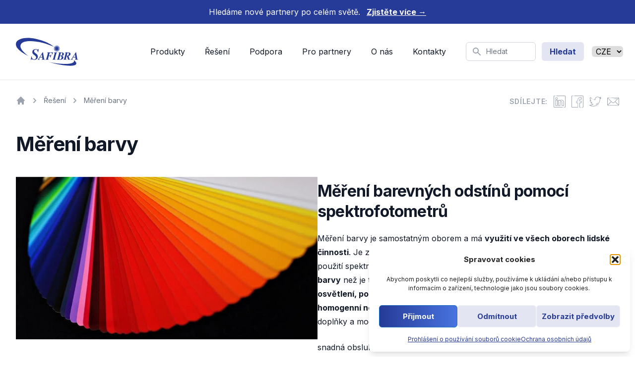

--- FILE ---
content_type: text/html; charset=UTF-8
request_url: https://safibra.cz/reseni/mereni-barvy/
body_size: 40711
content:
<!DOCTYPE html>
<html lang="cs-CZ">
  <head><meta charset="utf-8"><script>if(navigator.userAgent.match(/MSIE|Internet Explorer/i)||navigator.userAgent.match(/Trident\/7\..*?rv:11/i)){var href=document.location.href;if(!href.match(/[?&]nowprocket/)){if(href.indexOf("?")==-1){if(href.indexOf("#")==-1){document.location.href=href+"?nowprocket=1"}else{document.location.href=href.replace("#","?nowprocket=1#")}}else{if(href.indexOf("#")==-1){document.location.href=href+"&nowprocket=1"}else{document.location.href=href.replace("#","&nowprocket=1#")}}}}</script><script>(()=>{class RocketLazyLoadScripts{constructor(){this.v="2.0.4",this.userEvents=["keydown","keyup","mousedown","mouseup","mousemove","mouseover","mouseout","touchmove","touchstart","touchend","touchcancel","wheel","click","dblclick","input"],this.attributeEvents=["onblur","onclick","oncontextmenu","ondblclick","onfocus","onmousedown","onmouseenter","onmouseleave","onmousemove","onmouseout","onmouseover","onmouseup","onmousewheel","onscroll","onsubmit"]}async t(){this.i(),this.o(),/iP(ad|hone)/.test(navigator.userAgent)&&this.h(),this.u(),this.l(this),this.m(),this.k(this),this.p(this),this._(),await Promise.all([this.R(),this.L()]),this.lastBreath=Date.now(),this.S(this),this.P(),this.D(),this.O(),this.M(),await this.C(this.delayedScripts.normal),await this.C(this.delayedScripts.defer),await this.C(this.delayedScripts.async),await this.T(),await this.F(),await this.j(),await this.A(),window.dispatchEvent(new Event("rocket-allScriptsLoaded")),this.everythingLoaded=!0,this.lastTouchEnd&&await new Promise(t=>setTimeout(t,500-Date.now()+this.lastTouchEnd)),this.I(),this.H(),this.U(),this.W()}i(){this.CSPIssue=sessionStorage.getItem("rocketCSPIssue"),document.addEventListener("securitypolicyviolation",t=>{this.CSPIssue||"script-src-elem"!==t.violatedDirective||"data"!==t.blockedURI||(this.CSPIssue=!0,sessionStorage.setItem("rocketCSPIssue",!0))},{isRocket:!0})}o(){window.addEventListener("pageshow",t=>{this.persisted=t.persisted,this.realWindowLoadedFired=!0},{isRocket:!0}),window.addEventListener("pagehide",()=>{this.onFirstUserAction=null},{isRocket:!0})}h(){let t;function e(e){t=e}window.addEventListener("touchstart",e,{isRocket:!0}),window.addEventListener("touchend",function i(o){o.changedTouches[0]&&t.changedTouches[0]&&Math.abs(o.changedTouches[0].pageX-t.changedTouches[0].pageX)<10&&Math.abs(o.changedTouches[0].pageY-t.changedTouches[0].pageY)<10&&o.timeStamp-t.timeStamp<200&&(window.removeEventListener("touchstart",e,{isRocket:!0}),window.removeEventListener("touchend",i,{isRocket:!0}),"INPUT"===o.target.tagName&&"text"===o.target.type||(o.target.dispatchEvent(new TouchEvent("touchend",{target:o.target,bubbles:!0})),o.target.dispatchEvent(new MouseEvent("mouseover",{target:o.target,bubbles:!0})),o.target.dispatchEvent(new PointerEvent("click",{target:o.target,bubbles:!0,cancelable:!0,detail:1,clientX:o.changedTouches[0].clientX,clientY:o.changedTouches[0].clientY})),event.preventDefault()))},{isRocket:!0})}q(t){this.userActionTriggered||("mousemove"!==t.type||this.firstMousemoveIgnored?"keyup"===t.type||"mouseover"===t.type||"mouseout"===t.type||(this.userActionTriggered=!0,this.onFirstUserAction&&this.onFirstUserAction()):this.firstMousemoveIgnored=!0),"click"===t.type&&t.preventDefault(),t.stopPropagation(),t.stopImmediatePropagation(),"touchstart"===this.lastEvent&&"touchend"===t.type&&(this.lastTouchEnd=Date.now()),"click"===t.type&&(this.lastTouchEnd=0),this.lastEvent=t.type,t.composedPath&&t.composedPath()[0].getRootNode()instanceof ShadowRoot&&(t.rocketTarget=t.composedPath()[0]),this.savedUserEvents.push(t)}u(){this.savedUserEvents=[],this.userEventHandler=this.q.bind(this),this.userEvents.forEach(t=>window.addEventListener(t,this.userEventHandler,{passive:!1,isRocket:!0})),document.addEventListener("visibilitychange",this.userEventHandler,{isRocket:!0})}U(){this.userEvents.forEach(t=>window.removeEventListener(t,this.userEventHandler,{passive:!1,isRocket:!0})),document.removeEventListener("visibilitychange",this.userEventHandler,{isRocket:!0}),this.savedUserEvents.forEach(t=>{(t.rocketTarget||t.target).dispatchEvent(new window[t.constructor.name](t.type,t))})}m(){const t="return false",e=Array.from(this.attributeEvents,t=>"data-rocket-"+t),i="["+this.attributeEvents.join("],[")+"]",o="[data-rocket-"+this.attributeEvents.join("],[data-rocket-")+"]",s=(e,i,o)=>{o&&o!==t&&(e.setAttribute("data-rocket-"+i,o),e["rocket"+i]=new Function("event",o),e.setAttribute(i,t))};new MutationObserver(t=>{for(const n of t)"attributes"===n.type&&(n.attributeName.startsWith("data-rocket-")||this.everythingLoaded?n.attributeName.startsWith("data-rocket-")&&this.everythingLoaded&&this.N(n.target,n.attributeName.substring(12)):s(n.target,n.attributeName,n.target.getAttribute(n.attributeName))),"childList"===n.type&&n.addedNodes.forEach(t=>{if(t.nodeType===Node.ELEMENT_NODE)if(this.everythingLoaded)for(const i of[t,...t.querySelectorAll(o)])for(const t of i.getAttributeNames())e.includes(t)&&this.N(i,t.substring(12));else for(const e of[t,...t.querySelectorAll(i)])for(const t of e.getAttributeNames())this.attributeEvents.includes(t)&&s(e,t,e.getAttribute(t))})}).observe(document,{subtree:!0,childList:!0,attributeFilter:[...this.attributeEvents,...e]})}I(){this.attributeEvents.forEach(t=>{document.querySelectorAll("[data-rocket-"+t+"]").forEach(e=>{this.N(e,t)})})}N(t,e){const i=t.getAttribute("data-rocket-"+e);i&&(t.setAttribute(e,i),t.removeAttribute("data-rocket-"+e))}k(t){Object.defineProperty(HTMLElement.prototype,"onclick",{get(){return this.rocketonclick||null},set(e){this.rocketonclick=e,this.setAttribute(t.everythingLoaded?"onclick":"data-rocket-onclick","this.rocketonclick(event)")}})}S(t){function e(e,i){let o=e[i];e[i]=null,Object.defineProperty(e,i,{get:()=>o,set(s){t.everythingLoaded?o=s:e["rocket"+i]=o=s}})}e(document,"onreadystatechange"),e(window,"onload"),e(window,"onpageshow");try{Object.defineProperty(document,"readyState",{get:()=>t.rocketReadyState,set(e){t.rocketReadyState=e},configurable:!0}),document.readyState="loading"}catch(t){console.log("WPRocket DJE readyState conflict, bypassing")}}l(t){this.originalAddEventListener=EventTarget.prototype.addEventListener,this.originalRemoveEventListener=EventTarget.prototype.removeEventListener,this.savedEventListeners=[],EventTarget.prototype.addEventListener=function(e,i,o){o&&o.isRocket||!t.B(e,this)&&!t.userEvents.includes(e)||t.B(e,this)&&!t.userActionTriggered||e.startsWith("rocket-")||t.everythingLoaded?t.originalAddEventListener.call(this,e,i,o):(t.savedEventListeners.push({target:this,remove:!1,type:e,func:i,options:o}),"mouseenter"!==e&&"mouseleave"!==e||t.originalAddEventListener.call(this,e,t.savedUserEvents.push,o))},EventTarget.prototype.removeEventListener=function(e,i,o){o&&o.isRocket||!t.B(e,this)&&!t.userEvents.includes(e)||t.B(e,this)&&!t.userActionTriggered||e.startsWith("rocket-")||t.everythingLoaded?t.originalRemoveEventListener.call(this,e,i,o):t.savedEventListeners.push({target:this,remove:!0,type:e,func:i,options:o})}}J(t,e){this.savedEventListeners=this.savedEventListeners.filter(i=>{let o=i.type,s=i.target||window;return e!==o||t!==s||(this.B(o,s)&&(i.type="rocket-"+o),this.$(i),!1)})}H(){EventTarget.prototype.addEventListener=this.originalAddEventListener,EventTarget.prototype.removeEventListener=this.originalRemoveEventListener,this.savedEventListeners.forEach(t=>this.$(t))}$(t){t.remove?this.originalRemoveEventListener.call(t.target,t.type,t.func,t.options):this.originalAddEventListener.call(t.target,t.type,t.func,t.options)}p(t){let e;function i(e){return t.everythingLoaded?e:e.split(" ").map(t=>"load"===t||t.startsWith("load.")?"rocket-jquery-load":t).join(" ")}function o(o){function s(e){const s=o.fn[e];o.fn[e]=o.fn.init.prototype[e]=function(){return this[0]===window&&t.userActionTriggered&&("string"==typeof arguments[0]||arguments[0]instanceof String?arguments[0]=i(arguments[0]):"object"==typeof arguments[0]&&Object.keys(arguments[0]).forEach(t=>{const e=arguments[0][t];delete arguments[0][t],arguments[0][i(t)]=e})),s.apply(this,arguments),this}}if(o&&o.fn&&!t.allJQueries.includes(o)){const e={DOMContentLoaded:[],"rocket-DOMContentLoaded":[]};for(const t in e)document.addEventListener(t,()=>{e[t].forEach(t=>t())},{isRocket:!0});o.fn.ready=o.fn.init.prototype.ready=function(i){function s(){parseInt(o.fn.jquery)>2?setTimeout(()=>i.bind(document)(o)):i.bind(document)(o)}return"function"==typeof i&&(t.realDomReadyFired?!t.userActionTriggered||t.fauxDomReadyFired?s():e["rocket-DOMContentLoaded"].push(s):e.DOMContentLoaded.push(s)),o([])},s("on"),s("one"),s("off"),t.allJQueries.push(o)}e=o}t.allJQueries=[],o(window.jQuery),Object.defineProperty(window,"jQuery",{get:()=>e,set(t){o(t)}})}P(){const t=new Map;document.write=document.writeln=function(e){const i=document.currentScript,o=document.createRange(),s=i.parentElement;let n=t.get(i);void 0===n&&(n=i.nextSibling,t.set(i,n));const c=document.createDocumentFragment();o.setStart(c,0),c.appendChild(o.createContextualFragment(e)),s.insertBefore(c,n)}}async R(){return new Promise(t=>{this.userActionTriggered?t():this.onFirstUserAction=t})}async L(){return new Promise(t=>{document.addEventListener("DOMContentLoaded",()=>{this.realDomReadyFired=!0,t()},{isRocket:!0})})}async j(){return this.realWindowLoadedFired?Promise.resolve():new Promise(t=>{window.addEventListener("load",t,{isRocket:!0})})}M(){this.pendingScripts=[];this.scriptsMutationObserver=new MutationObserver(t=>{for(const e of t)e.addedNodes.forEach(t=>{"SCRIPT"!==t.tagName||t.noModule||t.isWPRocket||this.pendingScripts.push({script:t,promise:new Promise(e=>{const i=()=>{const i=this.pendingScripts.findIndex(e=>e.script===t);i>=0&&this.pendingScripts.splice(i,1),e()};t.addEventListener("load",i,{isRocket:!0}),t.addEventListener("error",i,{isRocket:!0}),setTimeout(i,1e3)})})})}),this.scriptsMutationObserver.observe(document,{childList:!0,subtree:!0})}async F(){await this.X(),this.pendingScripts.length?(await this.pendingScripts[0].promise,await this.F()):this.scriptsMutationObserver.disconnect()}D(){this.delayedScripts={normal:[],async:[],defer:[]},document.querySelectorAll("script[type$=rocketlazyloadscript]").forEach(t=>{t.hasAttribute("data-rocket-src")?t.hasAttribute("async")&&!1!==t.async?this.delayedScripts.async.push(t):t.hasAttribute("defer")&&!1!==t.defer||"module"===t.getAttribute("data-rocket-type")?this.delayedScripts.defer.push(t):this.delayedScripts.normal.push(t):this.delayedScripts.normal.push(t)})}async _(){await this.L();let t=[];document.querySelectorAll("script[type$=rocketlazyloadscript][data-rocket-src]").forEach(e=>{let i=e.getAttribute("data-rocket-src");if(i&&!i.startsWith("data:")){i.startsWith("//")&&(i=location.protocol+i);try{const o=new URL(i).origin;o!==location.origin&&t.push({src:o,crossOrigin:e.crossOrigin||"module"===e.getAttribute("data-rocket-type")})}catch(t){}}}),t=[...new Map(t.map(t=>[JSON.stringify(t),t])).values()],this.Y(t,"preconnect")}async G(t){if(await this.K(),!0!==t.noModule||!("noModule"in HTMLScriptElement.prototype))return new Promise(e=>{let i;function o(){(i||t).setAttribute("data-rocket-status","executed"),e()}try{if(navigator.userAgent.includes("Firefox/")||""===navigator.vendor||this.CSPIssue)i=document.createElement("script"),[...t.attributes].forEach(t=>{let e=t.nodeName;"type"!==e&&("data-rocket-type"===e&&(e="type"),"data-rocket-src"===e&&(e="src"),i.setAttribute(e,t.nodeValue))}),t.text&&(i.text=t.text),t.nonce&&(i.nonce=t.nonce),i.hasAttribute("src")?(i.addEventListener("load",o,{isRocket:!0}),i.addEventListener("error",()=>{i.setAttribute("data-rocket-status","failed-network"),e()},{isRocket:!0}),setTimeout(()=>{i.isConnected||e()},1)):(i.text=t.text,o()),i.isWPRocket=!0,t.parentNode.replaceChild(i,t);else{const i=t.getAttribute("data-rocket-type"),s=t.getAttribute("data-rocket-src");i?(t.type=i,t.removeAttribute("data-rocket-type")):t.removeAttribute("type"),t.addEventListener("load",o,{isRocket:!0}),t.addEventListener("error",i=>{this.CSPIssue&&i.target.src.startsWith("data:")?(console.log("WPRocket: CSP fallback activated"),t.removeAttribute("src"),this.G(t).then(e)):(t.setAttribute("data-rocket-status","failed-network"),e())},{isRocket:!0}),s?(t.fetchPriority="high",t.removeAttribute("data-rocket-src"),t.src=s):t.src="data:text/javascript;base64,"+window.btoa(unescape(encodeURIComponent(t.text)))}}catch(i){t.setAttribute("data-rocket-status","failed-transform"),e()}});t.setAttribute("data-rocket-status","skipped")}async C(t){const e=t.shift();return e?(e.isConnected&&await this.G(e),this.C(t)):Promise.resolve()}O(){this.Y([...this.delayedScripts.normal,...this.delayedScripts.defer,...this.delayedScripts.async],"preload")}Y(t,e){this.trash=this.trash||[];let i=!0;var o=document.createDocumentFragment();t.forEach(t=>{const s=t.getAttribute&&t.getAttribute("data-rocket-src")||t.src;if(s&&!s.startsWith("data:")){const n=document.createElement("link");n.href=s,n.rel=e,"preconnect"!==e&&(n.as="script",n.fetchPriority=i?"high":"low"),t.getAttribute&&"module"===t.getAttribute("data-rocket-type")&&(n.crossOrigin=!0),t.crossOrigin&&(n.crossOrigin=t.crossOrigin),t.integrity&&(n.integrity=t.integrity),t.nonce&&(n.nonce=t.nonce),o.appendChild(n),this.trash.push(n),i=!1}}),document.head.appendChild(o)}W(){this.trash.forEach(t=>t.remove())}async T(){try{document.readyState="interactive"}catch(t){}this.fauxDomReadyFired=!0;try{await this.K(),this.J(document,"readystatechange"),document.dispatchEvent(new Event("rocket-readystatechange")),await this.K(),document.rocketonreadystatechange&&document.rocketonreadystatechange(),await this.K(),this.J(document,"DOMContentLoaded"),document.dispatchEvent(new Event("rocket-DOMContentLoaded")),await this.K(),this.J(window,"DOMContentLoaded"),window.dispatchEvent(new Event("rocket-DOMContentLoaded"))}catch(t){console.error(t)}}async A(){try{document.readyState="complete"}catch(t){}try{await this.K(),this.J(document,"readystatechange"),document.dispatchEvent(new Event("rocket-readystatechange")),await this.K(),document.rocketonreadystatechange&&document.rocketonreadystatechange(),await this.K(),this.J(window,"load"),window.dispatchEvent(new Event("rocket-load")),await this.K(),window.rocketonload&&window.rocketonload(),await this.K(),this.allJQueries.forEach(t=>t(window).trigger("rocket-jquery-load")),await this.K(),this.J(window,"pageshow");const t=new Event("rocket-pageshow");t.persisted=this.persisted,window.dispatchEvent(t),await this.K(),window.rocketonpageshow&&window.rocketonpageshow({persisted:this.persisted})}catch(t){console.error(t)}}async K(){Date.now()-this.lastBreath>45&&(await this.X(),this.lastBreath=Date.now())}async X(){return document.hidden?new Promise(t=>setTimeout(t)):new Promise(t=>requestAnimationFrame(t))}B(t,e){return e===document&&"readystatechange"===t||(e===document&&"DOMContentLoaded"===t||(e===window&&"DOMContentLoaded"===t||(e===window&&"load"===t||e===window&&"pageshow"===t)))}static run(){(new RocketLazyLoadScripts).t()}}RocketLazyLoadScripts.run()})();</script>
      
      <meta http-equiv="X-UA-Compatible" content="IE=edge,chrome=1">
      <meta name="viewport" content="width=device-width, initial-scale=1">
      <meta name="format-detection" content="telephone=no">
      <link rel="preconnect" href="https://fonts.googleapis.com">
      <link rel="preconnect" href="https://fonts.gstatic.com" crossorigin>
       
      <script type="rocketlazyloadscript" data-rocket-type="text/javascript" data-rocket-src="https://safibra.cz/wp-admin/admin-ajax.php?action=pll_xdata_check&#038;redirect=https%3A%2F%2Fsafibra.cz%2Freseni%2Fmereni-barvy%2F&#038;nonce=07391ef154" async></script><meta name='robots' content='index, follow, max-image-preview:large, max-snippet:-1, max-video-preview:-1' />

	<!-- This site is optimized with the Yoast SEO plugin v26.8 - https://yoast.com/product/yoast-seo-wordpress/ -->
	<title>Měření barvy - SAFIBRA</title>
<link data-rocket-preload as="style" href="https://fonts.googleapis.com/css2?family=Inter:wght@400;600;700&#038;display=swap" rel="preload">
<link href="https://fonts.googleapis.com/css2?family=Inter:wght@400;600;700&#038;display=swap" media="print" onload="this.media=&#039;all&#039;" rel="stylesheet">
<noscript data-wpr-hosted-gf-parameters=""><link rel="stylesheet" href="https://fonts.googleapis.com/css2?family=Inter:wght@400;600;700&#038;display=swap"></noscript>
	<meta name="description" content="Měření barvy je samostatným oborem a má využití ve všech oborech lidské činnosti. Je založeno na měření odrazivosti od měřeného povrchu." />
	<link rel="canonical" href="https://safibra.cz/reseni/mereni-barvy/" />
	<meta property="og:locale" content="cs_CZ" />
	<meta property="og:type" content="article" />
	<meta property="og:title" content="Měření barvy - SAFIBRA" />
	<meta property="og:description" content="Měření barvy je samostatným oborem a má využití ve všech oborech lidské činnosti. Je založeno na měření odrazivosti od měřeného povrchu." />
	<meta property="og:url" content="https://safibra.cz/reseni/mereni-barvy/" />
	<meta property="og:site_name" content="SAFIBRA" />
	<meta property="article:modified_time" content="2022-08-11T23:04:57+00:00" />
	<meta property="og:image" content="https://safibra.cz/wp-content/uploads/2022/07/mereni_barvy-scaled.jpg" />
	<meta property="og:image:width" content="2560" />
	<meta property="og:image:height" content="1379" />
	<meta property="og:image:type" content="image/jpeg" />
	<meta name="twitter:card" content="summary_large_image" />
	<script type="application/ld+json" class="yoast-schema-graph">{"@context":"https://schema.org","@graph":[{"@type":"WebPage","@id":"https://safibra.cz/reseni/mereni-barvy/","url":"https://safibra.cz/reseni/mereni-barvy/","name":"Měření barvy - SAFIBRA","isPartOf":{"@id":"https://safibra.cz/#website"},"primaryImageOfPage":{"@id":"https://safibra.cz/reseni/mereni-barvy/#primaryimage"},"image":{"@id":"https://safibra.cz/reseni/mereni-barvy/#primaryimage"},"thumbnailUrl":"https://safibra.cz/wp-content/uploads/2022/07/mereni_barvy-scaled.jpg","datePublished":"2022-07-21T21:50:20+00:00","dateModified":"2022-08-11T23:04:57+00:00","description":"Měření barvy je samostatným oborem a má využití ve všech oborech lidské činnosti. Je založeno na měření odrazivosti od měřeného povrchu.","breadcrumb":{"@id":"https://safibra.cz/reseni/mereni-barvy/#breadcrumb"},"inLanguage":"cs","potentialAction":[{"@type":"ReadAction","target":["https://safibra.cz/reseni/mereni-barvy/"]}]},{"@type":"ImageObject","inLanguage":"cs","@id":"https://safibra.cz/reseni/mereni-barvy/#primaryimage","url":"https://safibra.cz/wp-content/uploads/2022/07/mereni_barvy-scaled.jpg","contentUrl":"https://safibra.cz/wp-content/uploads/2022/07/mereni_barvy-scaled.jpg","width":2560,"height":1379},{"@type":"BreadcrumbList","@id":"https://safibra.cz/reseni/mereni-barvy/#breadcrumb","itemListElement":[{"@type":"ListItem","position":1,"name":"Domů","item":"https://safibra.cz/"},{"@type":"ListItem","position":2,"name":"Řešení","item":"https://safibra.cz/reseni/"},{"@type":"ListItem","position":3,"name":"Měření barvy"}]},{"@type":"WebSite","@id":"https://safibra.cz/#website","url":"https://safibra.cz/","name":"SAFIBRA","description":"","potentialAction":[{"@type":"SearchAction","target":{"@type":"EntryPoint","urlTemplate":"https://safibra.cz/?s={search_term_string}"},"query-input":{"@type":"PropertyValueSpecification","valueRequired":true,"valueName":"search_term_string"}}],"inLanguage":"cs"}]}</script>
	<!-- / Yoast SEO plugin. -->


<link rel='dns-prefetch' href='//www.googletagmanager.com' />
<link rel='dns-prefetch' href='//stats.wp.com' />
<link href='https://fonts.gstatic.com' crossorigin rel='preconnect' />
<link rel="alternate" title="oEmbed (JSON)" type="application/json+oembed" href="https://safibra.cz/wp-json/oembed/1.0/embed?url=https%3A%2F%2Fsafibra.cz%2Freseni%2Fmereni-barvy%2F&#038;lang=cs" />
<link rel="alternate" title="oEmbed (XML)" type="text/xml+oembed" href="https://safibra.cz/wp-json/oembed/1.0/embed?url=https%3A%2F%2Fsafibra.cz%2Freseni%2Fmereni-barvy%2F&#038;format=xml&#038;lang=cs" />
<style id='wp-img-auto-sizes-contain-inline-css' type='text/css'>
img:is([sizes=auto i],[sizes^="auto," i]){contain-intrinsic-size:3000px 1500px}
/*# sourceURL=wp-img-auto-sizes-contain-inline-css */
</style>
<style id='wp-block-library-inline-css' type='text/css'>
:root{--wp-block-synced-color:#7a00df;--wp-block-synced-color--rgb:122,0,223;--wp-bound-block-color:var(--wp-block-synced-color);--wp-editor-canvas-background:#ddd;--wp-admin-theme-color:#007cba;--wp-admin-theme-color--rgb:0,124,186;--wp-admin-theme-color-darker-10:#006ba1;--wp-admin-theme-color-darker-10--rgb:0,107,160.5;--wp-admin-theme-color-darker-20:#005a87;--wp-admin-theme-color-darker-20--rgb:0,90,135;--wp-admin-border-width-focus:2px}@media (min-resolution:192dpi){:root{--wp-admin-border-width-focus:1.5px}}.wp-element-button{cursor:pointer}:root .has-very-light-gray-background-color{background-color:#eee}:root .has-very-dark-gray-background-color{background-color:#313131}:root .has-very-light-gray-color{color:#eee}:root .has-very-dark-gray-color{color:#313131}:root .has-vivid-green-cyan-to-vivid-cyan-blue-gradient-background{background:linear-gradient(135deg,#00d084,#0693e3)}:root .has-purple-crush-gradient-background{background:linear-gradient(135deg,#34e2e4,#4721fb 50%,#ab1dfe)}:root .has-hazy-dawn-gradient-background{background:linear-gradient(135deg,#faaca8,#dad0ec)}:root .has-subdued-olive-gradient-background{background:linear-gradient(135deg,#fafae1,#67a671)}:root .has-atomic-cream-gradient-background{background:linear-gradient(135deg,#fdd79a,#004a59)}:root .has-nightshade-gradient-background{background:linear-gradient(135deg,#330968,#31cdcf)}:root .has-midnight-gradient-background{background:linear-gradient(135deg,#020381,#2874fc)}:root{--wp--preset--font-size--normal:16px;--wp--preset--font-size--huge:42px}.has-regular-font-size{font-size:1em}.has-larger-font-size{font-size:2.625em}.has-normal-font-size{font-size:var(--wp--preset--font-size--normal)}.has-huge-font-size{font-size:var(--wp--preset--font-size--huge)}.has-text-align-center{text-align:center}.has-text-align-left{text-align:left}.has-text-align-right{text-align:right}.has-fit-text{white-space:nowrap!important}#end-resizable-editor-section{display:none}.aligncenter{clear:both}.items-justified-left{justify-content:flex-start}.items-justified-center{justify-content:center}.items-justified-right{justify-content:flex-end}.items-justified-space-between{justify-content:space-between}.screen-reader-text{border:0;clip-path:inset(50%);height:1px;margin:-1px;overflow:hidden;padding:0;position:absolute;width:1px;word-wrap:normal!important}.screen-reader-text:focus{background-color:#ddd;clip-path:none;color:#444;display:block;font-size:1em;height:auto;left:5px;line-height:normal;padding:15px 23px 14px;text-decoration:none;top:5px;width:auto;z-index:100000}html :where(.has-border-color){border-style:solid}html :where([style*=border-top-color]){border-top-style:solid}html :where([style*=border-right-color]){border-right-style:solid}html :where([style*=border-bottom-color]){border-bottom-style:solid}html :where([style*=border-left-color]){border-left-style:solid}html :where([style*=border-width]){border-style:solid}html :where([style*=border-top-width]){border-top-style:solid}html :where([style*=border-right-width]){border-right-style:solid}html :where([style*=border-bottom-width]){border-bottom-style:solid}html :where([style*=border-left-width]){border-left-style:solid}html :where(img[class*=wp-image-]){height:auto;max-width:100%}:where(figure){margin:0 0 1em}html :where(.is-position-sticky){--wp-admin--admin-bar--position-offset:var(--wp-admin--admin-bar--height,0px)}@media screen and (max-width:600px){html :where(.is-position-sticky){--wp-admin--admin-bar--position-offset:0px}}
.has-text-align-justify{text-align:justify;}

/*# sourceURL=wp-block-library-inline-css */
</style><style id='wp-block-button-inline-css' type='text/css'>
.wp-block-button__link{align-content:center;box-sizing:border-box;cursor:pointer;display:inline-block;height:100%;text-align:center;word-break:break-word}.wp-block-button__link.aligncenter{text-align:center}.wp-block-button__link.alignright{text-align:right}:where(.wp-block-button__link){border-radius:9999px;box-shadow:none;padding:calc(.667em + 2px) calc(1.333em + 2px);text-decoration:none}.wp-block-button[style*=text-decoration] .wp-block-button__link{text-decoration:inherit}.wp-block-buttons>.wp-block-button.has-custom-width{max-width:none}.wp-block-buttons>.wp-block-button.has-custom-width .wp-block-button__link{width:100%}.wp-block-buttons>.wp-block-button.has-custom-font-size .wp-block-button__link{font-size:inherit}.wp-block-buttons>.wp-block-button.wp-block-button__width-25{width:calc(25% - var(--wp--style--block-gap, .5em)*.75)}.wp-block-buttons>.wp-block-button.wp-block-button__width-50{width:calc(50% - var(--wp--style--block-gap, .5em)*.5)}.wp-block-buttons>.wp-block-button.wp-block-button__width-75{width:calc(75% - var(--wp--style--block-gap, .5em)*.25)}.wp-block-buttons>.wp-block-button.wp-block-button__width-100{flex-basis:100%;width:100%}.wp-block-buttons.is-vertical>.wp-block-button.wp-block-button__width-25{width:25%}.wp-block-buttons.is-vertical>.wp-block-button.wp-block-button__width-50{width:50%}.wp-block-buttons.is-vertical>.wp-block-button.wp-block-button__width-75{width:75%}.wp-block-button.is-style-squared,.wp-block-button__link.wp-block-button.is-style-squared{border-radius:0}.wp-block-button.no-border-radius,.wp-block-button__link.no-border-radius{border-radius:0!important}:root :where(.wp-block-button .wp-block-button__link.is-style-outline),:root :where(.wp-block-button.is-style-outline>.wp-block-button__link){border:2px solid;padding:.667em 1.333em}:root :where(.wp-block-button .wp-block-button__link.is-style-outline:not(.has-text-color)),:root :where(.wp-block-button.is-style-outline>.wp-block-button__link:not(.has-text-color)){color:currentColor}:root :where(.wp-block-button .wp-block-button__link.is-style-outline:not(.has-background)),:root :where(.wp-block-button.is-style-outline>.wp-block-button__link:not(.has-background)){background-color:initial;background-image:none}
/*# sourceURL=https://safibra.cz/wp-includes/blocks/button/style.min.css */
</style>
<style id='wp-block-heading-inline-css' type='text/css'>
h1:where(.wp-block-heading).has-background,h2:where(.wp-block-heading).has-background,h3:where(.wp-block-heading).has-background,h4:where(.wp-block-heading).has-background,h5:where(.wp-block-heading).has-background,h6:where(.wp-block-heading).has-background{padding:1.25em 2.375em}h1.has-text-align-left[style*=writing-mode]:where([style*=vertical-lr]),h1.has-text-align-right[style*=writing-mode]:where([style*=vertical-rl]),h2.has-text-align-left[style*=writing-mode]:where([style*=vertical-lr]),h2.has-text-align-right[style*=writing-mode]:where([style*=vertical-rl]),h3.has-text-align-left[style*=writing-mode]:where([style*=vertical-lr]),h3.has-text-align-right[style*=writing-mode]:where([style*=vertical-rl]),h4.has-text-align-left[style*=writing-mode]:where([style*=vertical-lr]),h4.has-text-align-right[style*=writing-mode]:where([style*=vertical-rl]),h5.has-text-align-left[style*=writing-mode]:where([style*=vertical-lr]),h5.has-text-align-right[style*=writing-mode]:where([style*=vertical-rl]),h6.has-text-align-left[style*=writing-mode]:where([style*=vertical-lr]),h6.has-text-align-right[style*=writing-mode]:where([style*=vertical-rl]){rotate:180deg}
/*# sourceURL=https://safibra.cz/wp-includes/blocks/heading/style.min.css */
</style>
<style id='wp-block-image-inline-css' type='text/css'>
.wp-block-image>a,.wp-block-image>figure>a{display:inline-block}.wp-block-image img{box-sizing:border-box;height:auto;max-width:100%;vertical-align:bottom}@media not (prefers-reduced-motion){.wp-block-image img.hide{visibility:hidden}.wp-block-image img.show{animation:show-content-image .4s}}.wp-block-image[style*=border-radius] img,.wp-block-image[style*=border-radius]>a{border-radius:inherit}.wp-block-image.has-custom-border img{box-sizing:border-box}.wp-block-image.aligncenter{text-align:center}.wp-block-image.alignfull>a,.wp-block-image.alignwide>a{width:100%}.wp-block-image.alignfull img,.wp-block-image.alignwide img{height:auto;width:100%}.wp-block-image .aligncenter,.wp-block-image .alignleft,.wp-block-image .alignright,.wp-block-image.aligncenter,.wp-block-image.alignleft,.wp-block-image.alignright{display:table}.wp-block-image .aligncenter>figcaption,.wp-block-image .alignleft>figcaption,.wp-block-image .alignright>figcaption,.wp-block-image.aligncenter>figcaption,.wp-block-image.alignleft>figcaption,.wp-block-image.alignright>figcaption{caption-side:bottom;display:table-caption}.wp-block-image .alignleft{float:left;margin:.5em 1em .5em 0}.wp-block-image .alignright{float:right;margin:.5em 0 .5em 1em}.wp-block-image .aligncenter{margin-left:auto;margin-right:auto}.wp-block-image :where(figcaption){margin-bottom:1em;margin-top:.5em}.wp-block-image.is-style-circle-mask img{border-radius:9999px}@supports ((-webkit-mask-image:none) or (mask-image:none)) or (-webkit-mask-image:none){.wp-block-image.is-style-circle-mask img{border-radius:0;-webkit-mask-image:url('data:image/svg+xml;utf8,<svg viewBox="0 0 100 100" xmlns="http://www.w3.org/2000/svg"><circle cx="50" cy="50" r="50"/></svg>');mask-image:url('data:image/svg+xml;utf8,<svg viewBox="0 0 100 100" xmlns="http://www.w3.org/2000/svg"><circle cx="50" cy="50" r="50"/></svg>');mask-mode:alpha;-webkit-mask-position:center;mask-position:center;-webkit-mask-repeat:no-repeat;mask-repeat:no-repeat;-webkit-mask-size:contain;mask-size:contain}}:root :where(.wp-block-image.is-style-rounded img,.wp-block-image .is-style-rounded img){border-radius:9999px}.wp-block-image figure{margin:0}.wp-lightbox-container{display:flex;flex-direction:column;position:relative}.wp-lightbox-container img{cursor:zoom-in}.wp-lightbox-container img:hover+button{opacity:1}.wp-lightbox-container button{align-items:center;backdrop-filter:blur(16px) saturate(180%);background-color:#5a5a5a40;border:none;border-radius:4px;cursor:zoom-in;display:flex;height:20px;justify-content:center;opacity:0;padding:0;position:absolute;right:16px;text-align:center;top:16px;width:20px;z-index:100}@media not (prefers-reduced-motion){.wp-lightbox-container button{transition:opacity .2s ease}}.wp-lightbox-container button:focus-visible{outline:3px auto #5a5a5a40;outline:3px auto -webkit-focus-ring-color;outline-offset:3px}.wp-lightbox-container button:hover{cursor:pointer;opacity:1}.wp-lightbox-container button:focus{opacity:1}.wp-lightbox-container button:focus,.wp-lightbox-container button:hover,.wp-lightbox-container button:not(:hover):not(:active):not(.has-background){background-color:#5a5a5a40;border:none}.wp-lightbox-overlay{box-sizing:border-box;cursor:zoom-out;height:100vh;left:0;overflow:hidden;position:fixed;top:0;visibility:hidden;width:100%;z-index:100000}.wp-lightbox-overlay .close-button{align-items:center;cursor:pointer;display:flex;justify-content:center;min-height:40px;min-width:40px;padding:0;position:absolute;right:calc(env(safe-area-inset-right) + 16px);top:calc(env(safe-area-inset-top) + 16px);z-index:5000000}.wp-lightbox-overlay .close-button:focus,.wp-lightbox-overlay .close-button:hover,.wp-lightbox-overlay .close-button:not(:hover):not(:active):not(.has-background){background:none;border:none}.wp-lightbox-overlay .lightbox-image-container{height:var(--wp--lightbox-container-height);left:50%;overflow:hidden;position:absolute;top:50%;transform:translate(-50%,-50%);transform-origin:top left;width:var(--wp--lightbox-container-width);z-index:9999999999}.wp-lightbox-overlay .wp-block-image{align-items:center;box-sizing:border-box;display:flex;height:100%;justify-content:center;margin:0;position:relative;transform-origin:0 0;width:100%;z-index:3000000}.wp-lightbox-overlay .wp-block-image img{height:var(--wp--lightbox-image-height);min-height:var(--wp--lightbox-image-height);min-width:var(--wp--lightbox-image-width);width:var(--wp--lightbox-image-width)}.wp-lightbox-overlay .wp-block-image figcaption{display:none}.wp-lightbox-overlay button{background:none;border:none}.wp-lightbox-overlay .scrim{background-color:#fff;height:100%;opacity:.9;position:absolute;width:100%;z-index:2000000}.wp-lightbox-overlay.active{visibility:visible}@media not (prefers-reduced-motion){.wp-lightbox-overlay.active{animation:turn-on-visibility .25s both}.wp-lightbox-overlay.active img{animation:turn-on-visibility .35s both}.wp-lightbox-overlay.show-closing-animation:not(.active){animation:turn-off-visibility .35s both}.wp-lightbox-overlay.show-closing-animation:not(.active) img{animation:turn-off-visibility .25s both}.wp-lightbox-overlay.zoom.active{animation:none;opacity:1;visibility:visible}.wp-lightbox-overlay.zoom.active .lightbox-image-container{animation:lightbox-zoom-in .4s}.wp-lightbox-overlay.zoom.active .lightbox-image-container img{animation:none}.wp-lightbox-overlay.zoom.active .scrim{animation:turn-on-visibility .4s forwards}.wp-lightbox-overlay.zoom.show-closing-animation:not(.active){animation:none}.wp-lightbox-overlay.zoom.show-closing-animation:not(.active) .lightbox-image-container{animation:lightbox-zoom-out .4s}.wp-lightbox-overlay.zoom.show-closing-animation:not(.active) .lightbox-image-container img{animation:none}.wp-lightbox-overlay.zoom.show-closing-animation:not(.active) .scrim{animation:turn-off-visibility .4s forwards}}@keyframes show-content-image{0%{visibility:hidden}99%{visibility:hidden}to{visibility:visible}}@keyframes turn-on-visibility{0%{opacity:0}to{opacity:1}}@keyframes turn-off-visibility{0%{opacity:1;visibility:visible}99%{opacity:0;visibility:visible}to{opacity:0;visibility:hidden}}@keyframes lightbox-zoom-in{0%{transform:translate(calc((-100vw + var(--wp--lightbox-scrollbar-width))/2 + var(--wp--lightbox-initial-left-position)),calc(-50vh + var(--wp--lightbox-initial-top-position))) scale(var(--wp--lightbox-scale))}to{transform:translate(-50%,-50%) scale(1)}}@keyframes lightbox-zoom-out{0%{transform:translate(-50%,-50%) scale(1);visibility:visible}99%{visibility:visible}to{transform:translate(calc((-100vw + var(--wp--lightbox-scrollbar-width))/2 + var(--wp--lightbox-initial-left-position)),calc(-50vh + var(--wp--lightbox-initial-top-position))) scale(var(--wp--lightbox-scale));visibility:hidden}}
/*# sourceURL=https://safibra.cz/wp-includes/blocks/image/style.min.css */
</style>
<style id='wp-block-list-inline-css' type='text/css'>
ol,ul{box-sizing:border-box}:root :where(.wp-block-list.has-background){padding:1.25em 2.375em}
/*# sourceURL=https://safibra.cz/wp-includes/blocks/list/style.min.css */
</style>
<style id='wp-block-buttons-inline-css' type='text/css'>
.wp-block-buttons{box-sizing:border-box}.wp-block-buttons.is-vertical{flex-direction:column}.wp-block-buttons.is-vertical>.wp-block-button:last-child{margin-bottom:0}.wp-block-buttons>.wp-block-button{display:inline-block;margin:0}.wp-block-buttons.is-content-justification-left{justify-content:flex-start}.wp-block-buttons.is-content-justification-left.is-vertical{align-items:flex-start}.wp-block-buttons.is-content-justification-center{justify-content:center}.wp-block-buttons.is-content-justification-center.is-vertical{align-items:center}.wp-block-buttons.is-content-justification-right{justify-content:flex-end}.wp-block-buttons.is-content-justification-right.is-vertical{align-items:flex-end}.wp-block-buttons.is-content-justification-space-between{justify-content:space-between}.wp-block-buttons.aligncenter{text-align:center}.wp-block-buttons:not(.is-content-justification-space-between,.is-content-justification-right,.is-content-justification-left,.is-content-justification-center) .wp-block-button.aligncenter{margin-left:auto;margin-right:auto;width:100%}.wp-block-buttons[style*=text-decoration] .wp-block-button,.wp-block-buttons[style*=text-decoration] .wp-block-button__link{text-decoration:inherit}.wp-block-buttons.has-custom-font-size .wp-block-button__link{font-size:inherit}.wp-block-buttons .wp-block-button__link{width:100%}.wp-block-button.aligncenter{text-align:center}
/*# sourceURL=https://safibra.cz/wp-includes/blocks/buttons/style.min.css */
</style>
<style id='wp-block-columns-inline-css' type='text/css'>
.wp-block-columns{box-sizing:border-box;display:flex;flex-wrap:wrap!important}@media (min-width:782px){.wp-block-columns{flex-wrap:nowrap!important}}.wp-block-columns{align-items:normal!important}.wp-block-columns.are-vertically-aligned-top{align-items:flex-start}.wp-block-columns.are-vertically-aligned-center{align-items:center}.wp-block-columns.are-vertically-aligned-bottom{align-items:flex-end}@media (max-width:781px){.wp-block-columns:not(.is-not-stacked-on-mobile)>.wp-block-column{flex-basis:100%!important}}@media (min-width:782px){.wp-block-columns:not(.is-not-stacked-on-mobile)>.wp-block-column{flex-basis:0;flex-grow:1}.wp-block-columns:not(.is-not-stacked-on-mobile)>.wp-block-column[style*=flex-basis]{flex-grow:0}}.wp-block-columns.is-not-stacked-on-mobile{flex-wrap:nowrap!important}.wp-block-columns.is-not-stacked-on-mobile>.wp-block-column{flex-basis:0;flex-grow:1}.wp-block-columns.is-not-stacked-on-mobile>.wp-block-column[style*=flex-basis]{flex-grow:0}:where(.wp-block-columns){margin-bottom:1.75em}:where(.wp-block-columns.has-background){padding:1.25em 2.375em}.wp-block-column{flex-grow:1;min-width:0;overflow-wrap:break-word;word-break:break-word}.wp-block-column.is-vertically-aligned-top{align-self:flex-start}.wp-block-column.is-vertically-aligned-center{align-self:center}.wp-block-column.is-vertically-aligned-bottom{align-self:flex-end}.wp-block-column.is-vertically-aligned-stretch{align-self:stretch}.wp-block-column.is-vertically-aligned-bottom,.wp-block-column.is-vertically-aligned-center,.wp-block-column.is-vertically-aligned-top{width:100%}
/*# sourceURL=https://safibra.cz/wp-includes/blocks/columns/style.min.css */
</style>
<style id='wp-block-group-inline-css' type='text/css'>
.wp-block-group{box-sizing:border-box}:where(.wp-block-group.wp-block-group-is-layout-constrained){position:relative}
/*# sourceURL=https://safibra.cz/wp-includes/blocks/group/style.min.css */
</style>
<style id='wp-block-paragraph-inline-css' type='text/css'>
.is-small-text{font-size:.875em}.is-regular-text{font-size:1em}.is-large-text{font-size:2.25em}.is-larger-text{font-size:3em}.has-drop-cap:not(:focus):first-letter{float:left;font-size:8.4em;font-style:normal;font-weight:100;line-height:.68;margin:.05em .1em 0 0;text-transform:uppercase}body.rtl .has-drop-cap:not(:focus):first-letter{float:none;margin-left:.1em}p.has-drop-cap.has-background{overflow:hidden}:root :where(p.has-background){padding:1.25em 2.375em}:where(p.has-text-color:not(.has-link-color)) a{color:inherit}p.has-text-align-left[style*="writing-mode:vertical-lr"],p.has-text-align-right[style*="writing-mode:vertical-rl"]{rotate:180deg}
/*# sourceURL=https://safibra.cz/wp-includes/blocks/paragraph/style.min.css */
</style>
<style id='wp-block-separator-inline-css' type='text/css'>
@charset "UTF-8";.wp-block-separator{border:none;border-top:2px solid}:root :where(.wp-block-separator.is-style-dots){height:auto;line-height:1;text-align:center}:root :where(.wp-block-separator.is-style-dots):before{color:currentColor;content:"···";font-family:serif;font-size:1.5em;letter-spacing:2em;padding-left:2em}.wp-block-separator.is-style-dots{background:none!important;border:none!important}
/*# sourceURL=https://safibra.cz/wp-includes/blocks/separator/style.min.css */
</style>
<style id='wp-block-spacer-inline-css' type='text/css'>
.wp-block-spacer{clear:both}
/*# sourceURL=https://safibra.cz/wp-includes/blocks/spacer/style.min.css */
</style>
<style id='global-styles-inline-css' type='text/css'>
:root{--wp--preset--aspect-ratio--square: 1;--wp--preset--aspect-ratio--4-3: 4/3;--wp--preset--aspect-ratio--3-4: 3/4;--wp--preset--aspect-ratio--3-2: 3/2;--wp--preset--aspect-ratio--2-3: 2/3;--wp--preset--aspect-ratio--16-9: 16/9;--wp--preset--aspect-ratio--9-16: 9/16;--wp--preset--color--black: black;--wp--preset--color--cyan-bluish-gray: #abb8c3;--wp--preset--color--white: white;--wp--preset--color--pale-pink: #f78da7;--wp--preset--color--vivid-red: #cf2e2e;--wp--preset--color--luminous-vivid-orange: #ff6900;--wp--preset--color--luminous-vivid-amber: #fcb900;--wp--preset--color--light-green-cyan: #7bdcb5;--wp--preset--color--vivid-green-cyan: #00d084;--wp--preset--color--pale-cyan-blue: #8ed1fc;--wp--preset--color--vivid-cyan-blue: #0693e3;--wp--preset--color--vivid-purple: #9b51e0;--wp--preset--color--primary: #263B97;--wp--preset--color--secondary: #2E3550;--wp--preset--color--light: #E3E5F3;--wp--preset--color--grey: #9ca3af;--wp--preset--color--light-grey: #F3F4F6;--wp--preset--color--light-blue: #EEF1F9;--wp--preset--color--tertiary: #4E4E74;--wp--preset--color--green: #15803D;--wp--preset--color--red: #B91C1C;--wp--preset--color--gradient: #FFC0CB;--wp--preset--gradient--vivid-cyan-blue-to-vivid-purple: linear-gradient(135deg,rgb(6,147,227) 0%,rgb(155,81,224) 100%);--wp--preset--gradient--light-green-cyan-to-vivid-green-cyan: linear-gradient(135deg,rgb(122,220,180) 0%,rgb(0,208,130) 100%);--wp--preset--gradient--luminous-vivid-amber-to-luminous-vivid-orange: linear-gradient(135deg,rgb(252,185,0) 0%,rgb(255,105,0) 100%);--wp--preset--gradient--luminous-vivid-orange-to-vivid-red: linear-gradient(135deg,rgb(255,105,0) 0%,rgb(207,46,46) 100%);--wp--preset--gradient--very-light-gray-to-cyan-bluish-gray: linear-gradient(135deg,rgb(238,238,238) 0%,rgb(169,184,195) 100%);--wp--preset--gradient--cool-to-warm-spectrum: linear-gradient(135deg,rgb(74,234,220) 0%,rgb(151,120,209) 20%,rgb(207,42,186) 40%,rgb(238,44,130) 60%,rgb(251,105,98) 80%,rgb(254,248,76) 100%);--wp--preset--gradient--blush-light-purple: linear-gradient(135deg,rgb(255,206,236) 0%,rgb(152,150,240) 100%);--wp--preset--gradient--blush-bordeaux: linear-gradient(135deg,rgb(254,205,165) 0%,rgb(254,45,45) 50%,rgb(107,0,62) 100%);--wp--preset--gradient--luminous-dusk: linear-gradient(135deg,rgb(255,203,112) 0%,rgb(199,81,192) 50%,rgb(65,88,208) 100%);--wp--preset--gradient--pale-ocean: linear-gradient(135deg,rgb(255,245,203) 0%,rgb(182,227,212) 50%,rgb(51,167,181) 100%);--wp--preset--gradient--electric-grass: linear-gradient(135deg,rgb(202,248,128) 0%,rgb(113,206,126) 100%);--wp--preset--gradient--midnight: linear-gradient(135deg,rgb(2,3,129) 0%,rgb(40,116,252) 100%);--wp--preset--gradient--primary-gradient: linear-gradient(to right, rgb(38, 59, 151), rgb(72, 115, 223));--wp--preset--font-size--small: 13px;--wp--preset--font-size--medium: 20px;--wp--preset--font-size--large: 36px;--wp--preset--font-size--x-large: 42px;--wp--preset--spacing--20: 0.44rem;--wp--preset--spacing--30: 0.67rem;--wp--preset--spacing--40: 1rem;--wp--preset--spacing--50: 1.5rem;--wp--preset--spacing--60: 2.25rem;--wp--preset--spacing--70: 3.38rem;--wp--preset--spacing--80: 5.06rem;--wp--preset--shadow--natural: 6px 6px 9px rgba(0, 0, 0, 0.2);--wp--preset--shadow--deep: 12px 12px 50px rgba(0, 0, 0, 0.4);--wp--preset--shadow--sharp: 6px 6px 0px rgba(0, 0, 0, 0.2);--wp--preset--shadow--outlined: 6px 6px 0px -3px rgb(255, 255, 255), 6px 6px rgb(0, 0, 0);--wp--preset--shadow--crisp: 6px 6px 0px rgb(0, 0, 0);}:where(.is-layout-flex){gap: 0.5em;}:where(.is-layout-grid){gap: 0.5em;}body .is-layout-flex{display: flex;}.is-layout-flex{flex-wrap: wrap;align-items: center;}.is-layout-flex > :is(*, div){margin: 0;}body .is-layout-grid{display: grid;}.is-layout-grid > :is(*, div){margin: 0;}:where(.wp-block-columns.is-layout-flex){gap: 2em;}:where(.wp-block-columns.is-layout-grid){gap: 2em;}:where(.wp-block-post-template.is-layout-flex){gap: 1.25em;}:where(.wp-block-post-template.is-layout-grid){gap: 1.25em;}.has-black-color{color: var(--wp--preset--color--black) !important;}.has-cyan-bluish-gray-color{color: var(--wp--preset--color--cyan-bluish-gray) !important;}.has-white-color{color: var(--wp--preset--color--white) !important;}.has-pale-pink-color{color: var(--wp--preset--color--pale-pink) !important;}.has-vivid-red-color{color: var(--wp--preset--color--vivid-red) !important;}.has-luminous-vivid-orange-color{color: var(--wp--preset--color--luminous-vivid-orange) !important;}.has-luminous-vivid-amber-color{color: var(--wp--preset--color--luminous-vivid-amber) !important;}.has-light-green-cyan-color{color: var(--wp--preset--color--light-green-cyan) !important;}.has-vivid-green-cyan-color{color: var(--wp--preset--color--vivid-green-cyan) !important;}.has-pale-cyan-blue-color{color: var(--wp--preset--color--pale-cyan-blue) !important;}.has-vivid-cyan-blue-color{color: var(--wp--preset--color--vivid-cyan-blue) !important;}.has-vivid-purple-color{color: var(--wp--preset--color--vivid-purple) !important;}.has-black-background-color{background-color: var(--wp--preset--color--black) !important;}.has-cyan-bluish-gray-background-color{background-color: var(--wp--preset--color--cyan-bluish-gray) !important;}.has-white-background-color{background-color: var(--wp--preset--color--white) !important;}.has-pale-pink-background-color{background-color: var(--wp--preset--color--pale-pink) !important;}.has-vivid-red-background-color{background-color: var(--wp--preset--color--vivid-red) !important;}.has-luminous-vivid-orange-background-color{background-color: var(--wp--preset--color--luminous-vivid-orange) !important;}.has-luminous-vivid-amber-background-color{background-color: var(--wp--preset--color--luminous-vivid-amber) !important;}.has-light-green-cyan-background-color{background-color: var(--wp--preset--color--light-green-cyan) !important;}.has-vivid-green-cyan-background-color{background-color: var(--wp--preset--color--vivid-green-cyan) !important;}.has-pale-cyan-blue-background-color{background-color: var(--wp--preset--color--pale-cyan-blue) !important;}.has-vivid-cyan-blue-background-color{background-color: var(--wp--preset--color--vivid-cyan-blue) !important;}.has-vivid-purple-background-color{background-color: var(--wp--preset--color--vivid-purple) !important;}.has-black-border-color{border-color: var(--wp--preset--color--black) !important;}.has-cyan-bluish-gray-border-color{border-color: var(--wp--preset--color--cyan-bluish-gray) !important;}.has-white-border-color{border-color: var(--wp--preset--color--white) !important;}.has-pale-pink-border-color{border-color: var(--wp--preset--color--pale-pink) !important;}.has-vivid-red-border-color{border-color: var(--wp--preset--color--vivid-red) !important;}.has-luminous-vivid-orange-border-color{border-color: var(--wp--preset--color--luminous-vivid-orange) !important;}.has-luminous-vivid-amber-border-color{border-color: var(--wp--preset--color--luminous-vivid-amber) !important;}.has-light-green-cyan-border-color{border-color: var(--wp--preset--color--light-green-cyan) !important;}.has-vivid-green-cyan-border-color{border-color: var(--wp--preset--color--vivid-green-cyan) !important;}.has-pale-cyan-blue-border-color{border-color: var(--wp--preset--color--pale-cyan-blue) !important;}.has-vivid-cyan-blue-border-color{border-color: var(--wp--preset--color--vivid-cyan-blue) !important;}.has-vivid-purple-border-color{border-color: var(--wp--preset--color--vivid-purple) !important;}.has-vivid-cyan-blue-to-vivid-purple-gradient-background{background: var(--wp--preset--gradient--vivid-cyan-blue-to-vivid-purple) !important;}.has-light-green-cyan-to-vivid-green-cyan-gradient-background{background: var(--wp--preset--gradient--light-green-cyan-to-vivid-green-cyan) !important;}.has-luminous-vivid-amber-to-luminous-vivid-orange-gradient-background{background: var(--wp--preset--gradient--luminous-vivid-amber-to-luminous-vivid-orange) !important;}.has-luminous-vivid-orange-to-vivid-red-gradient-background{background: var(--wp--preset--gradient--luminous-vivid-orange-to-vivid-red) !important;}.has-very-light-gray-to-cyan-bluish-gray-gradient-background{background: var(--wp--preset--gradient--very-light-gray-to-cyan-bluish-gray) !important;}.has-cool-to-warm-spectrum-gradient-background{background: var(--wp--preset--gradient--cool-to-warm-spectrum) !important;}.has-blush-light-purple-gradient-background{background: var(--wp--preset--gradient--blush-light-purple) !important;}.has-blush-bordeaux-gradient-background{background: var(--wp--preset--gradient--blush-bordeaux) !important;}.has-luminous-dusk-gradient-background{background: var(--wp--preset--gradient--luminous-dusk) !important;}.has-pale-ocean-gradient-background{background: var(--wp--preset--gradient--pale-ocean) !important;}.has-electric-grass-gradient-background{background: var(--wp--preset--gradient--electric-grass) !important;}.has-midnight-gradient-background{background: var(--wp--preset--gradient--midnight) !important;}.has-small-font-size{font-size: var(--wp--preset--font-size--small) !important;}.has-medium-font-size{font-size: var(--wp--preset--font-size--medium) !important;}.has-large-font-size{font-size: var(--wp--preset--font-size--large) !important;}.has-x-large-font-size{font-size: var(--wp--preset--font-size--x-large) !important;}
:where(.wp-block-columns.is-layout-flex){gap: 2em;}:where(.wp-block-columns.is-layout-grid){gap: 2em;}
/*# sourceURL=global-styles-inline-css */
</style>
<style id='core-block-supports-inline-css' type='text/css'>
.wp-container-core-columns-is-layout-9d6595d7{flex-wrap:nowrap;}
/*# sourceURL=core-block-supports-inline-css */
</style>

<style id='classic-theme-styles-inline-css' type='text/css'>
/*! This file is auto-generated */
.wp-block-button__link{color:#fff;background-color:#32373c;border-radius:9999px;box-shadow:none;text-decoration:none;padding:calc(.667em + 2px) calc(1.333em + 2px);font-size:1.125em}.wp-block-file__button{background:#32373c;color:#fff;text-decoration:none}
/*# sourceURL=/wp-includes/css/classic-themes.min.css */
</style>
<link rel='stylesheet' id='cmplz-general-css' href='https://safibra.cz/wp-content/plugins/complianz-gdpr/assets/css/cookieblocker.min.css?ver=1768828404' type='text/css' media='all' />
<link data-minify="1" rel='stylesheet' id='main-style-css' href='https://safibra.cz/wp-content/cache/min/1/wp-content/themes/safibra/style.css?ver=1768828899' type='text/css' media='' />
<link data-minify="1" rel='stylesheet' id='jetpack_css-css' href='https://safibra.cz/wp-content/cache/min/1/wp-content/plugins/jetpack/css/jetpack.css?ver=1768828899' type='text/css' media='all' />

<!-- Google tag (gtag.js) snippet added by Site Kit -->
<!-- Google Analytics snippet added by Site Kit -->
<script type="rocketlazyloadscript" data-rocket-type="text/javascript" data-rocket-src="https://www.googletagmanager.com/gtag/js?id=G-Z0T27RP0E8" id="google_gtagjs-js" async></script>
<script type="text/javascript" id="google_gtagjs-js-after">
/* <![CDATA[ */
window.dataLayer = window.dataLayer || [];function gtag(){dataLayer.push(arguments);}
gtag("set","linker",{"domains":["safibra.cz"]});
gtag("js", new Date());
gtag("set", "developer_id.dZTNiMT", true);
gtag("config", "G-Z0T27RP0E8");
//# sourceURL=google_gtagjs-js-after
/* ]]> */
</script>
<link rel="https://api.w.org/" href="https://safibra.cz/wp-json/" /><link rel="alternate" title="JSON" type="application/json" href="https://safibra.cz/wp-json/wp/v2/solution/2564" /><link rel='shortlink' href='https://safibra.cz/?p=2564' />
<meta name="generator" content="Site Kit by Google 1.170.0" />	<style>img#wpstats{display:none}</style>
					<style>.cmplz-hidden {
					display: none !important;
				}</style>
<!-- Google Tag Manager snippet added by Site Kit -->
<script type="rocketlazyloadscript" data-rocket-type="text/javascript">
/* <![CDATA[ */

			( function( w, d, s, l, i ) {
				w[l] = w[l] || [];
				w[l].push( {'gtm.start': new Date().getTime(), event: 'gtm.js'} );
				var f = d.getElementsByTagName( s )[0],
					j = d.createElement( s ), dl = l != 'dataLayer' ? '&l=' + l : '';
				j.async = true;
				j.src = 'https://www.googletagmanager.com/gtm.js?id=' + i + dl;
				f.parentNode.insertBefore( j, f );
			} )( window, document, 'script', 'dataLayer', 'GTM-5HLKCPF' );
			
/* ]]> */
</script>

<!-- End Google Tag Manager snippet added by Site Kit -->
<link rel="icon" href="https://safibra.cz/wp-content/uploads/2022/06/android-chrome-256x256-1-150x150.png" sizes="32x32" />
<link rel="icon" href="https://safibra.cz/wp-content/uploads/2022/06/android-chrome-256x256-1.png" sizes="192x192" />
<link rel="apple-touch-icon" href="https://safibra.cz/wp-content/uploads/2022/06/android-chrome-256x256-1.png" />
<meta name="msapplication-TileImage" content="https://safibra.cz/wp-content/uploads/2022/06/android-chrome-256x256-1.png" />
<style>:root { --primary:#263B97 }:root .has-primary-color { color: #263B97 !important }:root .has-primary-color > strong { color: #263B97 }:root .has-primary-background-color { background-color: #263B97 }:root { --secondary:#2E3550 }:root .has-secondary-color { color: #2E3550 !important }:root .has-secondary-color > strong { color: #2E3550 }:root .has-secondary-background-color { background-color: #2E3550 }:root { --light:#E3E5F3 }:root .has-light-color { color: #E3E5F3 !important }:root .has-light-color > strong { color: #E3E5F3 }:root .has-light-background-color { background-color: #E3E5F3 }:root { --grey:#9ca3af }:root .has-grey-color { color: #9ca3af !important }:root .has-grey-color > strong { color: #9ca3af }:root .has-grey-background-color { background-color: #9ca3af }:root { --light-grey:#F3F4F6 }:root .has-light-grey-color { color: #F3F4F6 !important }:root .has-light-grey-color > strong { color: #F3F4F6 }:root .has-light-grey-background-color { background-color: #F3F4F6 }:root { --light-blue:#EEF1F9 }:root .has-light-blue-color { color: #EEF1F9 !important }:root .has-light-blue-color > strong { color: #EEF1F9 }:root .has-light-blue-background-color { background-color: #EEF1F9 }:root { --tertiary:#4E4E74 }:root .has-tertiary-color { color: #4E4E74 !important }:root .has-tertiary-color > strong { color: #4E4E74 }:root .has-tertiary-background-color { background-color: #4E4E74 }:root { --green:#15803D }:root .has-green-color { color: #15803D !important }:root .has-green-color > strong { color: #15803D }:root .has-green-background-color { background-color: #15803D }:root { --red:#B91C1C }:root .has-red-color { color: #B91C1C !important }:root .has-red-color > strong { color: #B91C1C }:root .has-red-background-color { background-color: #B91C1C }:root { --white:white }:root .has-white-color { color: white !important }:root .has-white-color > strong { color: white }:root .has-white-background-color { background-color: white }:root { --black:black }:root .has-black-color { color: black !important }:root .has-black-color > strong { color: black }:root .has-black-background-color { background-color: black }</style>		<style type="text/css" id="wp-custom-css">
			.is-layout-flex {
    display: flex;
}		</style>
		    <style id='jetpack-block-button-inline-css' type='text/css'>
.amp-wp-article .wp-block-jetpack-button{color:#fff}.wp-block-jetpack-button:not(.is-style-outline) button{border:none}
/*# sourceURL=https://safibra.cz/wp-content/plugins/jetpack/_inc/blocks/button/view.css?minify=false */
</style>
<meta name="generator" content="WP Rocket 3.20.3" data-wpr-features="wpr_delay_js wpr_defer_js wpr_minify_js wpr_minify_css wpr_preload_links wpr_desktop" /></head>

    <body data-rsssl=1>
      <div data-rocket-location-hash="c05708b0644e4de1d939a1abafb86790" id="site-wrap" class="wp-singular solution-template-default single single-solution postid-2564 wp-theme-safibra has-notification">

      <div data-rocket-location-hash="7ca12769fb0bb47639fd8a6a28d0dfea" class="fixed top-0 left-0 z-50 w-full">    
        
<div data-rocket-location-hash="5430b8a3de7e24a449ba508b6926cc6d" class="relative bg-indigo-600 duration-200" id="header-notification">
  <div class="max-w-7xl mx-auto py-3 px-3 sm:px-6 lg:px-8">
    <div class="pr-16 sm:text-center sm:px-16">
      <p class="font-medium text-white">
        <span> Hledáme nové partnery po celém světě. </span>
        <span class="block sm:ml-2 sm:inline-block">
          <a href="https://safibra.cz/hledame-nove-partnery/" class="text-white font-bold underline"> Zjistěte více <span aria-hidden="true">&rarr;</span></a>
        </span>
      </p>
    </div>
  </div>
</div>

  

        
<div data-rocket-location-hash="99ec73b49c88a74dd085923764d3af7e" class="relative bg-white border-b-2 border-gray-100" id="header-nav">
  <div class="max-w-7xl mx-auto px-4 sm:px-6">
    <div id="header-wrap" class="flex lg:justify-between items-center py-6 transition-all lg:justify-start lg:space-x-10">
      <div class="flex justify-start lg:w-0 lg:flex-1">
        <a href="https://safibra.cz">
          <span class="sr-only">Safibra</span>
          <svg class="h-12 w-auto sm:h-16" width="146" height="66" viewBox="0 0 146 66" fill="none" xmlns="http://www.w3.org/2000/svg">
<path d="M52.9473 31.1383C53.3611 31.9355 53.4905 32.9861 53.6484 34.3131L54.3265 34.4139L55.5549 28.2003H54.795C54.4917 28.7655 54.0243 29.0295 53.3294 29.0295C52.8296 29.0295 52.4225 28.8724 51.9511 28.6905C51.2387 28.4156 50.352 28.0735 48.6813 28.0735C46.9241 28.0735 45.3132 28.6607 44.1448 29.7273C42.9509 30.8173 42.2932 32.3548 42.2932 34.0563C42.2932 35.3129 42.6475 36.4271 43.3763 37.4628C44.0168 38.3732 44.9736 39.2693 46.3875 40.283C48.8982 42.0839 50.0932 43.2912 50.0932 45.2809C50.0932 46.773 49.6097 47.5632 48.8839 48.2909C48.1678 49.0407 47.2158 49.4061 45.9752 49.4061C44.6239 49.4061 43.4614 48.8575 42.52 47.7755C41.5259 46.6552 41.2443 45.5514 40.977 43.3733L40.239 43.3217L39.1284 50.276H39.8868C40.2641 49.3813 40.5239 49.1603 41.1678 49.1603C41.5072 49.1603 41.9417 49.2637 42.6677 49.5169C44.26 50.0702 45.303 50.276 46.5163 50.276C47.9266 50.276 49.2314 50.0041 50.2899 49.4901C52.4772 48.4101 53.7321 46.3063 53.7321 43.7184C53.7321 42.2329 53.4585 41.169 52.8175 40.1609C52.1741 39.1489 51.147 38.1696 49.3825 36.8861C47.1578 35.2851 45.9321 34.4032 45.9321 32.4304C45.9321 30.4282 47.2889 28.9749 49.1586 28.9749C50.9555 28.9749 52.2302 29.7028 52.9473 31.1383Z" fill="#263B97"/>
<path d="M61.9707 38.8674L58.5853 44.4349H62.8171L61.9707 38.8674ZM61.5362 50.1164V49.5433C62.7486 49.4523 63.2974 49.1086 63.2974 48.421C63.2974 48.3064 63.2745 48.2145 63.2516 48.0772L62.9769 45.351H58.0594L56.7553 47.5504C56.5039 47.9625 56.3667 48.3526 56.3667 48.6958C56.3667 49.2458 56.7328 49.5433 57.8307 49.5433V50.1164H53.3704L53.3477 49.5433C54.1936 49.4523 54.6054 48.9249 55.3146 47.8024L63.7775 34.4684H64.3495L66.4995 47.2984C66.8196 49.177 67.0258 49.4523 68.4665 49.5433V50.1164H61.5362Z" fill="#263B97"/>
<path d="M84.103 39.1422L83.4854 39.0276C83.4854 37.8594 83.3941 37.1948 83.028 36.7363C82.2963 35.8202 81.3581 35.5227 79.4369 35.5227C78.499 35.5227 78.2475 35.7512 77.9959 36.6225L76.6006 41.6398C79.597 41.6162 80.169 41.3416 81.1297 39.1884L81.7699 39.2796L80.0773 45.5573L79.4369 45.4429C79.5056 45.0071 79.5283 44.7553 79.5283 44.4349C79.5283 42.8769 78.8422 42.4185 76.395 42.3729L75.1367 47.0921C74.9537 47.7797 74.7937 48.238 74.7937 48.5355C74.7937 49.2458 75.1367 49.4522 76.4177 49.5433V50.1163H69.6929V49.5433C71.0197 49.4061 71.2253 48.994 71.5686 47.7335L74.3361 37.6076C74.4733 37.08 74.565 36.5534 74.565 36.2095C74.565 35.7512 74.3134 35.5454 73.6042 35.4537L72.8952 35.362V34.7896H85.0865L84.103 39.1422Z" fill="#263B97"/>
<path d="M93.8645 35.3619C92.7437 35.4766 92.3321 35.7513 91.9434 37.1947L89.3817 46.6344C89.0614 47.8024 88.9926 48.2609 88.9926 48.6273C88.9926 49.2687 89.313 49.4752 90.6166 49.5434V50.1164H83.8462V49.5434C84.9668 49.4061 85.31 49.2914 85.7446 47.665L88.4209 37.8366C88.6039 37.1718 88.741 36.4844 88.741 36.2095C88.741 35.7513 88.3981 35.5226 87.7803 35.4538L87.0482 35.3619V34.7897H93.8645V35.3619Z" fill="#263B97"/>
<path d="M99.8882 41.6853C101.466 41.5707 102.541 41.5707 103.388 40.7692C104.074 40.1273 104.463 39.1193 104.463 37.8367C104.463 36.3013 103.8 35.5227 102.473 35.5227C101.741 35.5227 101.535 35.6139 101.192 36.8972L99.8882 41.6853ZM98.2413 47.7796C98.1269 48.2146 98.0811 48.4437 98.0811 48.6274C98.0811 49.154 98.4927 49.3833 99.3852 49.3833C100.597 49.3833 101.443 48.9022 102.153 48.0317C102.816 47.2295 103.136 46.0152 103.136 44.8698C103.136 44.0221 102.862 43.3345 102.336 42.9224C101.855 42.5558 101.192 42.4186 99.7053 42.3729L98.2413 47.7796ZM102.313 34.7896C105.995 34.7896 107.825 35.9348 107.825 38.1342C107.825 40.6311 105.858 41.296 103.502 41.9828V42.0063C105.698 42.6249 106.636 43.6784 106.636 45.3967C106.636 48.4664 104.074 50.1163 99.8882 50.1163H92.9805V49.5434C94.0786 49.406 94.5356 48.9941 94.9016 47.6424L97.6237 37.6075C97.7836 37.0345 97.8753 36.5307 97.8753 36.3013C97.8753 35.4081 97.1432 35.3619 96.2511 35.3619V34.7896H102.313Z" fill="#263B97"/>
<path d="M113.531 41.7999C114.95 41.7772 115.842 41.6163 116.436 41.2269C117.443 40.6085 118.083 39.2111 118.083 37.6988C118.083 36.3014 117.42 35.5226 116.208 35.5226C115.499 35.5226 115.11 35.7057 114.835 36.7597L113.531 41.7999ZM116.345 34.7896C119.707 34.7896 121.537 35.8658 121.537 38.0652C121.537 39.6462 120.714 40.6775 119.341 41.5252C118.793 41.8683 118.198 42.0519 117.146 42.2584L119.09 48.0772C119.455 49.1996 119.799 49.4289 121.08 49.5433V50.1164H116.459L114.012 42.5332H113.326L112.136 46.7027C111.816 47.8024 111.725 48.2607 111.725 48.5812C111.725 49.2687 112.045 49.4523 113.371 49.5433V50.1164H106.646V49.5433C107.767 49.4061 108.156 48.9711 108.522 47.6194L111.267 37.6076C111.381 37.1718 111.496 36.4843 111.496 36.2095C111.496 35.7514 111.29 35.4992 110.535 35.4308L109.803 35.362V34.7896H116.345Z" fill="#263B97"/>
<path d="M130.685 38.8674L127.299 44.4349H131.531L130.685 38.8674ZM130.25 50.1164V49.5433C131.463 49.4523 132.012 49.1086 132.012 48.421C132.012 48.3064 131.989 48.2145 131.966 48.0772L131.691 45.351H126.774L125.47 47.5504C125.218 47.9625 125.081 48.3526 125.081 48.6958C125.081 49.2458 125.447 49.5433 126.545 49.5433V50.1164H122.085L122.062 49.5433C122.908 49.4523 123.32 48.9249 124.029 47.8024L132.492 34.4684H133.064L135.214 47.2984C135.534 49.177 135.74 49.4523 137.181 49.5433V50.1164H130.25Z" fill="#263B97"/>
<path fill-rule="evenodd" clip-rule="evenodd" d="M34.1024 42.2561C22.3192 33.5777 15.8935 25.215 18.1171 18.9497C21.3302 9.89583 41.4109 9.13105 64.9878 15.1259C72.1827 16.9556 79.4205 20.2139 87.3421 23.1711C78.9062 16.7356 68.3148 10.6062 47.514 6.17977C26.2136 1.64699 9.64723 7.28448 8.41092 15.9157C7.74341 20.5807 9.953 24.4545 13.0765 27.9225C17.7922 33.1588 26.1338 38.4648 34.1024 42.2561Z" fill="#263B97"/>
<path fill-rule="evenodd" clip-rule="evenodd" d="M99.1958 26.2964H95.5738L98.9201 24.9082L98.5253 23.9536L95.179 25.3418L97.7401 22.7765L97.0107 22.0459L94.4494 24.6114L95.8358 21.2593L94.8827 20.864L93.4967 24.2158V20.588H92.4649V24.2161L91.0788 20.864L90.1257 21.2595L91.5117 24.6113L88.9507 22.0459L88.2213 22.7765L90.7825 25.342L87.436 23.9536L87.0412 24.9082L90.3875 26.2964H86.7656V27.3299H90.3877L87.0412 28.7181L87.436 29.6727L90.7825 28.2843L88.2213 30.8496L88.9507 31.5802L91.5119 29.0149L90.1257 32.3668L91.0788 32.7621L92.4649 29.41V33.0385H93.4967V29.4107L94.8827 32.7623L95.8358 32.3668L94.4494 29.0149L97.0107 31.5804L97.7401 30.8496L95.1792 28.2845L98.5253 29.6729L98.9201 28.7181L95.5734 27.3299H99.1958V26.2964Z" fill="#263B97"/>
<path fill-rule="evenodd" clip-rule="evenodd" d="M128.23 50.5267C132.148 53.8797 133.791 56.3506 133.514 58.2296C132.781 61.5993 127.394 62.665 119.964 62.5786C107.588 62.2156 93.5536 59.7203 76.9619 54.8759C88.4335 57.4014 99.8455 58.8465 111.175 58.8585C118.194 58.7601 124.163 57.944 127.278 55.5971C129.472 53.9422 128.948 51.9348 128.23 50.5267Z" fill="#263B97"/>
</svg>
        </a>
      </div>

      <div class="ml-auto -mr-2 -my-2 lg:hidden">
        <button type="button" onclick="toggleClasses(getById('mobile-menu'),'opacity-100','opacity-0', 'z-40', '-z-10', 'max-h-0')" class="bg-white rounded-md p-2 inline-flex items-center justify-center text-gray-400 hover:text-gray-500 hover:bg-gray-100 focus:outline-none focus:ring-2 focus:ring-inset focus:ring-indigo-500" aria-expanded="false">
          <span class="sr-only">Open menu</span>

          <svg class="h-6 w-6" xmlns="http://www.w3.org/2000/svg" fill="none" viewBox="0 0 24 24" stroke-width="2" stroke="currentColor" aria-hidden="true">
            <path stroke-linecap="round" stroke-linejoin="round" d="M4 6h16M4 12h16M4 18h16" />
          </svg>
        </button>
      </div>      

      <nav class="hidden lg:flex space-x-10">        
          
            
              <a href="https://safibra.cz/produkty/" class="font-medium  hover:text-indigo-600 transition text-gray-900 " > Produkty </a>

            
          
            
              <a href="https://safibra.cz/reseni" class="font-medium  hover:text-indigo-600 transition text-gray-900 " > Řešení </a>

            
          
            
              <a href="https://safibra.cz/podpora/" class="font-medium  hover:text-indigo-600 transition text-gray-900 " > Podpora </a>

            
          
            
              <a href="https://safibra.cz/pro-partnery/" class="font-medium  hover:text-indigo-600 transition text-gray-900 " > Pro partnery </a>

            
          
            
              <a href="https://safibra.cz/o-nas/" class="font-medium  hover:text-indigo-600 transition text-gray-900 " > O nás </a>

            
          
            
              <a href="https://safibra.cz/kontakty/" class="font-medium  hover:text-indigo-600 transition text-gray-900 " > Kontakty </a>

            
                </nav>

      <div class="hidden lg:flex items-center justify-end lg:flex-1 lg:w-0 lg:ml-3">
        <form action="https://safibra.cz/vyhledavani" class="sm:flex max-w-lg w-full lg:max-w-xs">
          <label for="search" class="sr-only">Hledat</label>
          <div class="relative">
            <div class="absolute inset-y-0 left-0 pl-3 flex items-center pointer-events-none">
              <!-- Heroicon name: solid/search -->
              <svg class="h-5 w-5 text-gray-400" xmlns="http://www.w3.org/2000/svg" viewBox="0 0 20 20" fill="currentColor" aria-hidden="true">
                <path fill-rule="evenodd" d="M8 4a4 4 0 100 8 4 4 0 000-8zM2 8a6 6 0 1110.89 3.476l4.817 4.817a1 1 0 01-1.414 1.414l-4.816-4.816A6 6 0 012 8z" clip-rule="evenodd" />
              </svg>
            </div>
            <input id="search" name="search" class="block w-full pl-10 pr-3 py-2 border border-gray-300 rounded-md leading-5 bg-white placeholder-gray-500 focus:outline-none focus:placeholder-gray-400 focus:ring-1 focus:ring-indigo-500 focus:border-indigo-500 sm:text-sm" placeholder="Hledat" type="search">
          </div>
          <div class="mt-3 rounded-md sm:mt-0 sm:ml-3 sm:flex-shrink-0">
            <button type="submit" class="w-full h-full text-indigo-600 bg-neutral-200 flex items-center justify-center rounded-md py-1 px-4 font-bold hover:opacity-90 opacity-100 transition">Hledat</button>
          </div>
        </form>
      </div>

      <select name="lang_choice_1" id="lang_choice_1" class="pll-switcher-select">
	<option value="https://safibra.com/solutions/" lang="en-GB" data-lang="{&quot;id&quot;:0,&quot;name&quot;:&quot;ENG&quot;,&quot;slug&quot;:&quot;en&quot;,&quot;dir&quot;:0}">ENG</option>
	<option value="https://safibra.cz/reseni/mereni-barvy/" lang="cs-CZ" selected='selected' data-lang="{&quot;id&quot;:0,&quot;name&quot;:&quot;CZE&quot;,&quot;slug&quot;:&quot;cs&quot;,&quot;dir&quot;:0}">CZE</option>

</select>
<script type="rocketlazyloadscript" data-rocket-type="text/javascript">
					document.getElementById( "lang_choice_1" ).addEventListener( "change", function ( event ) { location.href = event.currentTarget.value; } )
				</script>    </div>
  </div>

  <div class="absolute top-0 inset-x-0 p-2 transition transform origin-top-right lg:hidden duration-200 ease-out opacity-0 -z-10 max-h-0 overflow-hidden" id="mobile-menu">
    <div class="rounded-lg shadow-lg ring-1 ring-black ring-opacity-5 bg-white divide-y-2 divide-gray-50">
      <div class="pt-5 pb-6 px-5">
        <div class="flex items-center justify-between">
          <div>
            <svg class="h-8 w-auto" width="146" height="66" viewBox="0 0 146 66" fill="none" xmlns="http://www.w3.org/2000/svg">
<path d="M52.9473 31.1383C53.3611 31.9355 53.4905 32.9861 53.6484 34.3131L54.3265 34.4139L55.5549 28.2003H54.795C54.4917 28.7655 54.0243 29.0295 53.3294 29.0295C52.8296 29.0295 52.4225 28.8724 51.9511 28.6905C51.2387 28.4156 50.352 28.0735 48.6813 28.0735C46.9241 28.0735 45.3132 28.6607 44.1448 29.7273C42.9509 30.8173 42.2932 32.3548 42.2932 34.0563C42.2932 35.3129 42.6475 36.4271 43.3763 37.4628C44.0168 38.3732 44.9736 39.2693 46.3875 40.283C48.8982 42.0839 50.0932 43.2912 50.0932 45.2809C50.0932 46.773 49.6097 47.5632 48.8839 48.2909C48.1678 49.0407 47.2158 49.4061 45.9752 49.4061C44.6239 49.4061 43.4614 48.8575 42.52 47.7755C41.5259 46.6552 41.2443 45.5514 40.977 43.3733L40.239 43.3217L39.1284 50.276H39.8868C40.2641 49.3813 40.5239 49.1603 41.1678 49.1603C41.5072 49.1603 41.9417 49.2637 42.6677 49.5169C44.26 50.0702 45.303 50.276 46.5163 50.276C47.9266 50.276 49.2314 50.0041 50.2899 49.4901C52.4772 48.4101 53.7321 46.3063 53.7321 43.7184C53.7321 42.2329 53.4585 41.169 52.8175 40.1609C52.1741 39.1489 51.147 38.1696 49.3825 36.8861C47.1578 35.2851 45.9321 34.4032 45.9321 32.4304C45.9321 30.4282 47.2889 28.9749 49.1586 28.9749C50.9555 28.9749 52.2302 29.7028 52.9473 31.1383Z" fill="#263B97"/>
<path d="M61.9707 38.8674L58.5853 44.4349H62.8171L61.9707 38.8674ZM61.5362 50.1164V49.5433C62.7486 49.4523 63.2974 49.1086 63.2974 48.421C63.2974 48.3064 63.2745 48.2145 63.2516 48.0772L62.9769 45.351H58.0594L56.7553 47.5504C56.5039 47.9625 56.3667 48.3526 56.3667 48.6958C56.3667 49.2458 56.7328 49.5433 57.8307 49.5433V50.1164H53.3704L53.3477 49.5433C54.1936 49.4523 54.6054 48.9249 55.3146 47.8024L63.7775 34.4684H64.3495L66.4995 47.2984C66.8196 49.177 67.0258 49.4523 68.4665 49.5433V50.1164H61.5362Z" fill="#263B97"/>
<path d="M84.103 39.1422L83.4854 39.0276C83.4854 37.8594 83.3941 37.1948 83.028 36.7363C82.2963 35.8202 81.3581 35.5227 79.4369 35.5227C78.499 35.5227 78.2475 35.7512 77.9959 36.6225L76.6006 41.6398C79.597 41.6162 80.169 41.3416 81.1297 39.1884L81.7699 39.2796L80.0773 45.5573L79.4369 45.4429C79.5056 45.0071 79.5283 44.7553 79.5283 44.4349C79.5283 42.8769 78.8422 42.4185 76.395 42.3729L75.1367 47.0921C74.9537 47.7797 74.7937 48.238 74.7937 48.5355C74.7937 49.2458 75.1367 49.4522 76.4177 49.5433V50.1163H69.6929V49.5433C71.0197 49.4061 71.2253 48.994 71.5686 47.7335L74.3361 37.6076C74.4733 37.08 74.565 36.5534 74.565 36.2095C74.565 35.7512 74.3134 35.5454 73.6042 35.4537L72.8952 35.362V34.7896H85.0865L84.103 39.1422Z" fill="#263B97"/>
<path d="M93.8645 35.3619C92.7437 35.4766 92.3321 35.7513 91.9434 37.1947L89.3817 46.6344C89.0614 47.8024 88.9926 48.2609 88.9926 48.6273C88.9926 49.2687 89.313 49.4752 90.6166 49.5434V50.1164H83.8462V49.5434C84.9668 49.4061 85.31 49.2914 85.7446 47.665L88.4209 37.8366C88.6039 37.1718 88.741 36.4844 88.741 36.2095C88.741 35.7513 88.3981 35.5226 87.7803 35.4538L87.0482 35.3619V34.7897H93.8645V35.3619Z" fill="#263B97"/>
<path d="M99.8882 41.6853C101.466 41.5707 102.541 41.5707 103.388 40.7692C104.074 40.1273 104.463 39.1193 104.463 37.8367C104.463 36.3013 103.8 35.5227 102.473 35.5227C101.741 35.5227 101.535 35.6139 101.192 36.8972L99.8882 41.6853ZM98.2413 47.7796C98.1269 48.2146 98.0811 48.4437 98.0811 48.6274C98.0811 49.154 98.4927 49.3833 99.3852 49.3833C100.597 49.3833 101.443 48.9022 102.153 48.0317C102.816 47.2295 103.136 46.0152 103.136 44.8698C103.136 44.0221 102.862 43.3345 102.336 42.9224C101.855 42.5558 101.192 42.4186 99.7053 42.3729L98.2413 47.7796ZM102.313 34.7896C105.995 34.7896 107.825 35.9348 107.825 38.1342C107.825 40.6311 105.858 41.296 103.502 41.9828V42.0063C105.698 42.6249 106.636 43.6784 106.636 45.3967C106.636 48.4664 104.074 50.1163 99.8882 50.1163H92.9805V49.5434C94.0786 49.406 94.5356 48.9941 94.9016 47.6424L97.6237 37.6075C97.7836 37.0345 97.8753 36.5307 97.8753 36.3013C97.8753 35.4081 97.1432 35.3619 96.2511 35.3619V34.7896H102.313Z" fill="#263B97"/>
<path d="M113.531 41.7999C114.95 41.7772 115.842 41.6163 116.436 41.2269C117.443 40.6085 118.083 39.2111 118.083 37.6988C118.083 36.3014 117.42 35.5226 116.208 35.5226C115.499 35.5226 115.11 35.7057 114.835 36.7597L113.531 41.7999ZM116.345 34.7896C119.707 34.7896 121.537 35.8658 121.537 38.0652C121.537 39.6462 120.714 40.6775 119.341 41.5252C118.793 41.8683 118.198 42.0519 117.146 42.2584L119.09 48.0772C119.455 49.1996 119.799 49.4289 121.08 49.5433V50.1164H116.459L114.012 42.5332H113.326L112.136 46.7027C111.816 47.8024 111.725 48.2607 111.725 48.5812C111.725 49.2687 112.045 49.4523 113.371 49.5433V50.1164H106.646V49.5433C107.767 49.4061 108.156 48.9711 108.522 47.6194L111.267 37.6076C111.381 37.1718 111.496 36.4843 111.496 36.2095C111.496 35.7514 111.29 35.4992 110.535 35.4308L109.803 35.362V34.7896H116.345Z" fill="#263B97"/>
<path d="M130.685 38.8674L127.299 44.4349H131.531L130.685 38.8674ZM130.25 50.1164V49.5433C131.463 49.4523 132.012 49.1086 132.012 48.421C132.012 48.3064 131.989 48.2145 131.966 48.0772L131.691 45.351H126.774L125.47 47.5504C125.218 47.9625 125.081 48.3526 125.081 48.6958C125.081 49.2458 125.447 49.5433 126.545 49.5433V50.1164H122.085L122.062 49.5433C122.908 49.4523 123.32 48.9249 124.029 47.8024L132.492 34.4684H133.064L135.214 47.2984C135.534 49.177 135.74 49.4523 137.181 49.5433V50.1164H130.25Z" fill="#263B97"/>
<path fill-rule="evenodd" clip-rule="evenodd" d="M34.1024 42.2561C22.3192 33.5777 15.8935 25.215 18.1171 18.9497C21.3302 9.89583 41.4109 9.13105 64.9878 15.1259C72.1827 16.9556 79.4205 20.2139 87.3421 23.1711C78.9062 16.7356 68.3148 10.6062 47.514 6.17977C26.2136 1.64699 9.64723 7.28448 8.41092 15.9157C7.74341 20.5807 9.953 24.4545 13.0765 27.9225C17.7922 33.1588 26.1338 38.4648 34.1024 42.2561Z" fill="#263B97"/>
<path fill-rule="evenodd" clip-rule="evenodd" d="M99.1958 26.2964H95.5738L98.9201 24.9082L98.5253 23.9536L95.179 25.3418L97.7401 22.7765L97.0107 22.0459L94.4494 24.6114L95.8358 21.2593L94.8827 20.864L93.4967 24.2158V20.588H92.4649V24.2161L91.0788 20.864L90.1257 21.2595L91.5117 24.6113L88.9507 22.0459L88.2213 22.7765L90.7825 25.342L87.436 23.9536L87.0412 24.9082L90.3875 26.2964H86.7656V27.3299H90.3877L87.0412 28.7181L87.436 29.6727L90.7825 28.2843L88.2213 30.8496L88.9507 31.5802L91.5119 29.0149L90.1257 32.3668L91.0788 32.7621L92.4649 29.41V33.0385H93.4967V29.4107L94.8827 32.7623L95.8358 32.3668L94.4494 29.0149L97.0107 31.5804L97.7401 30.8496L95.1792 28.2845L98.5253 29.6729L98.9201 28.7181L95.5734 27.3299H99.1958V26.2964Z" fill="#263B97"/>
<path fill-rule="evenodd" clip-rule="evenodd" d="M128.23 50.5267C132.148 53.8797 133.791 56.3506 133.514 58.2296C132.781 61.5993 127.394 62.665 119.964 62.5786C107.588 62.2156 93.5536 59.7203 76.9619 54.8759C88.4335 57.4014 99.8455 58.8465 111.175 58.8585C118.194 58.7601 124.163 57.944 127.278 55.5971C129.472 53.9422 128.948 51.9348 128.23 50.5267Z" fill="#263B97"/>
</svg>
          </div>
          <div class="-mr-2">
            <button type="button" onclick="toggleClasses(getById('mobile-menu'),'opacity-100','opacity-0','z-40','-z-10','max-h-0')" class="bg-white rounded-md p-2 inline-flex items-center justify-center text-gray-400 hover:text-gray-500 hover:bg-gray-100 focus:outline-none focus:ring-2 focus:ring-inset focus:ring-indigo-500">
              <span class="sr-only">Close menu</span>
              <!-- Heroicon name: outline/x -->
              <svg class="h-6 w-6" xmlns="http://www.w3.org/2000/svg" fill="none" viewBox="0 0 24 24" stroke-width="2" stroke="currentColor" aria-hidden="true">
                <path stroke-linecap="round" stroke-linejoin="round" d="M6 18L18 6M6 6l12 12" />
              </svg>
            </button>
          </div>
        </div>
        <div class="mt-6">
          <nav class="grid gap-y-8">
            
                <a href="https://safibra.cz/produkty/" class="-m-3 p-3 flex items-center rounded-md hover:bg-gray-50 " >
                  <span class="font-medium text-gray-900"> Produkty </span>
                </a>

            
                <a href="https://safibra.cz/reseni" class="-m-3 p-3 flex items-center rounded-md hover:bg-gray-50 " >
                  <span class="font-medium text-gray-900"> Řešení </span>
                </a>

            
                <a href="https://safibra.cz/podpora/" class="-m-3 p-3 flex items-center rounded-md hover:bg-gray-50 " >
                  <span class="font-medium text-gray-900"> Podpora </span>
                </a>

            
                <a href="https://safibra.cz/pro-partnery/" class="-m-3 p-3 flex items-center rounded-md hover:bg-gray-50 " >
                  <span class="font-medium text-gray-900"> Pro partnery </span>
                </a>

            
                <a href="https://safibra.cz/o-nas/" class="-m-3 p-3 flex items-center rounded-md hover:bg-gray-50 " >
                  <span class="font-medium text-gray-900"> O nás </span>
                </a>

            
                <a href="https://safibra.cz/kontakty/" class="-m-3 p-3 flex items-center rounded-md hover:bg-gray-50 " >
                  <span class="font-medium text-gray-900"> Kontakty </span>
                </a>

                      </nav>

          <form action="https://safibra.cz/vyhledavani" class="sm:flex mt-8">
            <label for="search" class="sr-only">Hledat</label>
            <div class="relative">
              <div class="absolute inset-y-0 left-0 pl-3 flex items-center pointer-events-none">
                <!-- Heroicon name: solid/search -->
                <svg class="h-5 w-5 text-gray-400" xmlns="http://www.w3.org/2000/svg" viewBox="0 0 20 20" fill="currentColor" aria-hidden="true">
                  <path fill-rule="evenodd" d="M8 4a4 4 0 100 8 4 4 0 000-8zM2 8a6 6 0 1110.89 3.476l4.817 4.817a1 1 0 01-1.414 1.414l-4.816-4.816A6 6 0 012 8z" clip-rule="evenodd" />
                </svg>
              </div>
              <input id="search" name="search" class="block w-full pl-10 pr-3 py-2 border border-gray-300 rounded-md leading-5 bg-white placeholder-gray-500 focus:outline-none focus:placeholder-gray-400 focus:ring-1 focus:ring-indigo-500 focus:border-indigo-500 sm:text-sm" placeholder="Hledat" type="search">
            </div>
            <div class="mt-3 rounded-md sm:mt-0 sm:ml-3 sm:flex-shrink-0">
              <button type="submit" class="w-full h-full text-indigo-600 bg-neutral-200 flex items-center justify-center rounded-md py-1 px-4 font-bold hover:opacity-90 opacity-100 transition">Hledat</button>
            </div>
          </form>          
        </div>
      </div>
    </div>
  </div>
</div>
      </div> 
      
        <main data-rocket-location-hash="44110f015f15a68666929512161ecd9d" id="page-content" class="min-h-[70vh]">

          
  <div data-rocket-location-hash="fe92eb63974870513a0319cb613cf560" class="bg-white py-6 lg:py-8 max-w-7xl mx-auto px-4 sm:px-6 lg:px-8 flex justify-between items-start">
    <nav class="flex" aria-label="Breadcrumb"><ol role="list" class="flex flex-col md:flex-row md:items-center md:space-x-2 space-y-2 md:space-y-0"><li>
						<div>
							<a href="https://safibra.cz/" class="text-gray-400 hover:text-gray-500">
								<svg class="flex-shrink-0 h-5 w-5" xmlns="http://www.w3.org/2000/svg" viewBox="0 0 20 20" fill="currentColor" aria-hidden="true">
									<path d="M10.707 2.293a1 1 0 00-1.414 0l-7 7a1 1 0 001.414 1.414L4 10.414V17a1 1 0 001 1h2a1 1 0 001-1v-2a1 1 0 011-1h2a1 1 0 011 1v2a1 1 0 001 1h2a1 1 0 001-1v-6.586l.293.293a1 1 0 001.414-1.414l-7-7z" />
								</svg>
								<span class="sr-only">Home</span>
							</a>
						</div>
					</li><li class="breadcrumb-item" itemprop="itemListElement" itemscope itemtype="http://schema.org/ListItem"><div class="flex items-center"><svg class="flex-shrink-0 h-5 w-5 text-gray-400" xmlns="http://www.w3.org/2000/svg" viewBox="0 0 20 20" fill="currentColor" aria-hidden="true">
										<path fill-rule="evenodd" d="M7.293 14.707a1 1 0 010-1.414L10.586 10 7.293 6.707a1 1 0 011.414-1.414l4 4a1 1 0 010 1.414l-4 4a1 1 0 01-1.414 0z" clip-rule="evenodd" />
									</svg><a itemscope itemtype="http://schema.org/Thing" itemprop="item" href="https://safibra.cz/reseni/" class="ml-2 text-sm font-medium text-gray-500 hover:text-gray-700"><span itemprop="name">Řešení</span></a><meta itemprop="position" content="2"></div></li><li class="breadcrumb-item active" itemprop="itemListElement" itemscope itemtype="http://schema.org/ListItem"><div class="flex items-center"><svg class="flex-shrink-0 h-5 w-5 text-gray-400" xmlns="http://www.w3.org/2000/svg" viewBox="0 0 20 20" fill="currentColor" aria-hidden="true">
										<path fill-rule="evenodd" d="M7.293 14.707a1 1 0 010-1.414L10.586 10 7.293 6.707a1 1 0 011.414-1.414l4 4a1 1 0 010 1.414l-4 4a1 1 0 01-1.414 0z" clip-rule="evenodd" />
									</svg><span itemscope itemtype="http://schema.org/Thing" itemprop="item" class="ml-2 text-sm font-medium text-gray-500"><span itemprop="name">Měření barvy</span></span><meta itemprop="position" content="3"></div></li></ol></nav>
    <section class="flex flex-col items-end ml-2">
  <div class="flex flex-col md:flex-row">
		<span class="block text-sm font-semibold text-gray-400 tracking-wider leading-none self-end md:self-center uppercase mb-3 md:mb-0 md:mr-3">Sdílejte:</span>

		<div class="flex space-x-3">
    <a href="https://www.linkedin.com/shareArticle?mini=true&url=https://safibra.cz/reseni/mereni-barvy/" target="_blank" class="text-gray-400 hover:text-gray-500" title="Sdílejte stránku">
      <svg class="h-6 w-6" fill="currentColor" aria-hidden="true" viewBox="0 0 512 512">
        <path d="m382 492h-352c-5.515625 0-10-4.484375-10-10v-452c0-5.515625 4.484375-10 10-10h20c5.523438 0 10-4.476562 10-10s-4.476562-10-10-10h-20c-16.542969 0-30 13.457031-30 30v452c0 16.542969 13.457031 30 30 30h352c5.519531 0 10-4.476562 10-10s-4.476562-10-10-10zm0 0"/><path d="m482 0h-352c-5.523438 0-10 4.476562-10 10s4.476562 10 10 10h352c5.515625 0 10 4.484375 10 10v452c0 5.515625-4.484375 10-10 10h-20c-5.523438 0-10 4.476562-10 10s4.476562 10 10 10h20c16.542969 0 30-13.460938 30-30v-452c0-16.542969-13.457031-30-30-30zm0 0"/><path d="m123.25 176.75c29.085938 0 52.75-23.664062 52.75-52.75 0-29.089844-23.664062-52.75-52.75-52.75-29.089844 0-52.75 23.664062-52.75 52.75s23.660156 52.75 52.75 52.75zm0-85.5c18.058594 0 32.75 14.691406 32.75 32.75s-14.691406 32.75-32.75 32.75-32.75-14.691406-32.75-32.75 14.691406-32.75 32.75-32.75zm0 0"/><path d="m344.25 181.75c-22.101562 0-43.433594 7.6875-60.5 21.273438v-6.273438c0-5.523438-4.480469-10-10-10h-69.75c-5.523438 0-10 4.476562-10 10v234c0 5.523438 4.476562 10 10 10h73.5c5.519531 0 10-4.476562 10-10v-135.0625c0-16.679688 13.570312-30.25 30.25-30.25s30.25 13.570312 30.25 30.25v135.0625c0 5.523438 4.476562 10 10 10h73.5c5.519531 0 10-4.476562 10-10v-151.75c0-53.625-43.628906-97.25-97.25-97.25zm77.25 239h-53.5v-125.0625c0-27.707031-22.542969-50.25-50.25-50.25-27.710938 0-50.25 22.542969-50.25 50.25v125.0625h-53.5v-214h49.75v21.011719c0 4.328125 2.78125 8.164062 6.898438 9.507812 4.109374 1.339844 8.625-.117187 11.175781-3.613281 14.585937-19.976562 37.921875-31.90625 62.425781-31.90625 42.59375 0 77.25 34.652344 77.25 77.25zm0 0"/><path d="m86.5 186.75c-5.523438 0-10 4.476562-10 10v234c0 5.523438 4.476562 10 10 10h73.5c5.519531 0 10-4.476562 10-10v-234c0-5.523438-4.480469-10-10-10zm63.5 234h-53.5v-214h53.5zm0 0"/><path d="m90.003906 20c5.519532 0 10-4.476562 10-10s-4.480468-10-10-10h-.007812c-5.523438 0-9.996094 4.476562-9.996094 10s4.480469 10 10.003906 10zm0 0"/><path d="m422.003906 492h-.007812c-5.523438 0-9.996094 4.476562-9.996094 10s4.480469 10 10.003906 10c5.523438 0 10-4.476562 10-10s-4.476562-10-10-10zm0 0"/>
      </svg>
    </a>         
    <a href="https://www.facebook.com/sharer/sharer.php?u=https://safibra.cz/reseni/mereni-barvy/" target="_blank" class="text-gray-400 hover:text-gray-500" title="Sdílejte stránku">
      <svg class="h-6 w-6" fill="currentColor" viewBox="0 0 512 512" aria-hidden="true">
      <path d="m426.578125 75.421875h-67.320313c-52.402343 0-95.035156 42.632813-95.035156 95.035156v56.816407h-53.273437c-5.519531 0-10 4.476562-10 10v76.9375c0 5.523437 4.480469 10 10 10h53.273437v167.789062h-234.222656c-5.515625 0-10-4.484375-10-10v-452c0-5.515625 4.484375-10 10-10h20c5.523438 0 10-4.476562 10-10s-4.476562-10-10-10h-20c-16.542969 0-30 13.457031-30 30v452c0 16.542969 13.457031 30 30 30h244.222656c5.523438 0 10-4.476562 10-10v-187.789062c0-5.523438-4.476562-10-10-10h-53.269531v-56.941407h53.269531c5.523438 0 10-4.476562 10-10v-66.8125c0-41.375 33.660156-75.039062 75.039063-75.039062h57.320312v56.9375h-57.320312c-9.8125 0-18.101563 8.289062-18.101563 18.101562v66.8125c0 5.523438 4.476563 10 10 10h64.019532l-7.492188 56.941407h-56.527344c-5.519531 0-10 4.476562-10 10v187.789062c0 5.523438 4.480469 10 10 10h30.839844c5.523438 0 10-4.476562 10-10s-4.476562-10-10-10h-20.839844v-167.789062h55.296875c5.019531 0 9.261719-3.722657 9.914063-8.695313l10.125-76.941406c.375-2.851563-.496094-5.730469-2.394532-7.894531-1.898437-2.167969-4.640624-3.40625-7.519531-3.40625h-65.417969v-54.914063h65.417969c5.523438 0 10-4.476563 10-10v-76.9375c-.003906-5.523437-4.480469-10-10.003906-10zm0 0"/><path d="m482 0h-352c-5.523438 0-10 4.476562-10 10s4.476562 10 10 10h352c5.515625 0 10 4.484375 10 10v452c0 5.515625-4.484375 10-10 10h-20c-5.523438 0-10 4.476562-10 10s4.476562 10 10 10h20c16.542969 0 30-13.457031 30-30v-452c0-16.542969-13.457031-30-30-30zm0 0"/><path d="m422.003906 492h-.007812c-5.523438 0-9.996094 4.476562-9.996094 10s4.480469 10 10.003906 10c5.523438 0 10-4.476562 10-10s-4.476562-10-10-10zm0 0"/><path d="m90.003906 20c5.523438 0 10-4.476562 10-10s-4.476562-10-10-10h-.007812c-5.523438 0-9.996094 4.476562-9.996094 10s4.480469 10 10.003906 10zm0 0"/>
      </svg>
    </a>
    <a href="https://twitter.com/home?status=https://safibra.cz/reseni/mereni-barvy/" target="_blank" class="text-gray-400 hover:text-gray-500" title="Sdílejte stránku">
      <svg class="h-6 w-6" fill="currentColor" viewBox="0 0 512 512">
			<path d="M142.701,163.305l0.463,0.213c1.35,0.618,2.765,0.911,4.159,0.911c3.79,0,7.416-2.166,9.099-5.837
				c2.3-5.021,0.095-10.956-4.926-13.257l-0.414-0.189c-5.015-2.316-10.956-0.126-13.27,4.889
				C135.497,155.049,137.686,160.991,142.701,163.305z"/>
			<path d="M509.648,97.008c-2.867-3.402-7.635-4.502-11.702-2.698c-6.087,2.699-12.282,5.075-18.566,7.121
				c8.145-10.321,14.476-22.094,18.604-34.83c1.283-3.957-0.018-8.295-3.266-10.893s-7.767-2.913-11.344-0.794
				c-17.466,10.349-36.24,17.8-55.881,22.186c-20.516-19.716-48.208-30.923-76.848-30.923c-61.146,0-110.891,49.745-110.891,110.891
				c0,4.013,0.219,8.053,0.653,12.093c-15.721-1.497-31.284-4.323-46.416-8.434c-5.329-1.448-10.824,1.699-12.272,7.029
				c-1.448,5.33,1.699,10.824,7.029,12.272c20.492,5.567,41.714,8.936,63.077,10.012c3.131,0.158,6.135-1.153,8.149-3.542
				c2.014-2.389,2.796-5.581,2.113-8.63c-1.548-6.913-2.333-13.912-2.333-20.8c0-50.118,40.774-90.891,90.891-90.891
				c25.045,0,49.198,10.447,66.266,28.662c2.351,2.51,5.827,3.637,9.205,2.979c13.73-2.668,27.098-6.678,39.982-11.982
				c-7.222,10.025-16.446,18.554-27.193,24.987c-4.048,2.423-5.852,7.345-4.329,11.809c1.523,4.464,5.957,7.258,10.643,6.702
				c9.236-1.096,18.385-2.806,27.396-5.117c-8.196,8.576-17.188,16.393-26.917,23.389c-2.68,1.928-4.237,5.054-4.159,8.354
				l0.304,12.951c-0.063,136.137-103.69,276.911-277.068,276.911c-39.621,0-78.442-8.424-114.149-24.594
				c42.034-3.177,81.48-18.427,114.929-44.583c3.331-2.605,4.664-7.023,3.328-11.036c-1.336-4.012-5.051-6.751-9.279-6.839
				c-33.474-0.699-63.422-19.583-78.721-48.384c1.091,0.03,2.19,0.045,3.295,0.045c9.92,0,19.717-1.263,29.119-3.754
				c4.492-1.19,7.572-5.316,7.435-9.961s-3.455-8.583-8.009-9.506c-37.301-7.56-65.57-37.735-71.666-74.423
				c11.025,4.03,22.452,6.213,34.142,6.512c4.453,0.106,8.445-2.732,9.79-6.98c1.343-4.248-0.285-8.872-3.993-11.341
				c-25.318-16.855-40.433-45.109-40.433-75.579c0-11.269,2.066-22.359,6.042-32.692c16.303,18.001,34.709,33.926,54.879,47.465
				c4.586,3.079,10.798,1.856,13.876-2.729c3.079-4.585,1.856-10.798-2.729-13.876C89.812,108.25,69.412,89.658,51.996,68.308
				c-2.07-2.538-5.255-3.897-8.517-3.65c-3.265,0.252-6.2,2.086-7.857,4.911C25.771,86.364,20.564,105.67,20.564,125.4
				c0,24.38,7.932,47.596,22.108,66.494c-2.698-1.179-5.368-2.496-8.003-3.951c-3.098-1.71-6.869-1.656-9.917,0.142
				c-3.047,1.799-4.917,5.073-4.917,8.612v1.23c0,36.997,18.463,70.606,47.32,90.945c-0.06-0.011-0.12-0.022-0.18-0.034
				c-3.465-0.653-7.021,0.565-9.356,3.21c-2.334,2.646-3.102,6.325-2.02,9.683c11.733,36.423,41.158,63.627,77.042,73.258
				c-29.687,17.642-63.339,26.864-98.619,26.864c-7.657,0-15.152-0.42-22.915-1.283c-4.614-0.513-8.981,2.221-10.532,6.6
				c-1.552,4.38,0.118,9.251,4.03,11.758c47.869,30.679,103.255,46.895,160.171,46.895c45.777,0,88.621-9.094,127.34-27.034
				c35.518-16.452,66.902-39.966,93.28-69.887c48.583-55.109,76.447-128.047,76.447-200.111c0-0.078-0.001-0.157-0.003-0.235
				l-0.185-7.874c19.047-14.42,35.402-31.787,48.666-51.684C512.789,105.297,512.514,100.41,509.648,97.008z"/>
        <path d="M376.697,289.023c-4.735-2.841-10.879-1.306-13.72,3.43l-0.018,0.029c-2.842,4.736-1.298,10.864,3.438,13.705
			c1.607,0.965,3.376,1.423,5.125,1.423c3.404,0,6.727-1.739,8.605-4.867C382.968,298.007,381.433,291.864,376.697,289.023z"/>
      <path d="M357.183,319.116c-4.261-3.512-10.564-2.906-14.077,1.356c-17.505,21.238-38.201,38.762-61.512,52.085
			c-4.795,2.741-6.46,8.849-3.72,13.644c1.846,3.23,5.219,5.04,8.691,5.04c1.682,0,3.388-0.425,4.953-1.319
			c25.42-14.529,47.969-33.615,67.021-56.729C362.052,328.931,361.445,322.629,357.183,319.116z"/>
      </svg>
    </a>  
    <a href="mailto:safibra@safibra.cz?subject=SAFIBRA Měření barvy&body=https://safibra.cz/reseni/mereni-barvy/" target="_blank" class="text-gray-400 hover:text-gray-500" title="Sdílejte stránku">
      <svg xmlns="http://www.w3.org/2000/svg" class="h-6 w-6" viewBox="0 0 512 512" fill="currentColor">
      <path d="M137.489,82.979h-0.125c-5.523,0-10,4.477-10,10s4.477,10,10,10h0.125c5.523,0,10-4.477,10-10
			S143.012,82.979,137.489,82.979z"/>
      <path d="M472,82.979H182.068c-5.523,0-10,4.477-10,10s4.477,10,10,10H472c0.518,0,1.027,0.039,1.535,0.078L445.592,131H315.15
			c-5.523,0-10,4.477-10,10s4.477,10,10,10h110.442L286.203,290.389c-16.654,16.654-43.752,16.655-60.406,0L38.465,103.057
			c0.508-0.039,1.017-0.078,1.535-0.078h53c5.523,0,10-4.477,10-10s-4.477-10-10-10H40c-22.056,0-40,17.944-40,40v266.042
			c0,22.056,17.944,40,40,40h432c22.056,0,40-17.944,40-40V122.979C512,100.923,494.056,82.979,472,82.979z M20,389.021V122.979
			c0-2.957,0.662-5.756,1.819-8.284l139.182,139.182L20.699,394.179C20.258,392.53,20,390.807,20,389.021z M472,409.021H40
			c-1.786,0-3.509-0.258-5.158-0.699L175.144,268.02l36.512,36.512C223.881,316.757,239.94,322.87,256,322.87
			s32.119-6.113,44.345-18.338l36.511-36.512l140.302,140.302C475.509,408.763,473.786,409.021,472,409.021z M492,389.021
			c0,1.786-0.258,3.509-0.699,5.158L350.999,253.878l139.182-139.183c1.157,2.528,1.819,5.327,1.819,8.284V389.021z"/>
      <path d="M273.3,131h-0.15c-5.523,0-10,4.477-10,10s4.477,10,10,10h0.15c5.523,0,10-4.477,10-10S278.823,131,273.3,131z"/>
      </svg>
    </a> 
		</div>     

  </div>
</section>
 
  </div>

          
          
<section data-rocket-location-hash="0acc907ef41b7fb8455a8e7817780d56" class="py-1 lg:py-2 max-w-7xl mx-auto px-4 sm:px-6 lg:px-8">
<h1 class="text-4xl sm:text-5xl mb-6 text-gray-900 mt-2 font-bold tracking-tight !leading-[1.3] wp-block-heading">Měření barvy</h1>
</section>

<section data-rocket-location-hash="e0ce919c21da76056bf1a099520f5a36" class="py-1 lg:py-2 max-w-7xl mx-auto px-4 sm:px-6 lg:px-8">
<div class="wp-block-columns is-layout-flex wp-container-core-columns-is-layout-9d6595d7 wp-block-columns-is-layout-flex">
<div class="wp-block-column is-layout-flow wp-block-column-is-layout-flow">
<figure class="wp-block-image size-large"><img fetchpriority="high" decoding="async" width="1024" height="552" src="https://safibra.cz/wp-content/uploads/2022/07/mereni_barvy-1024x552.jpg" alt="" class="wp-image-2565" srcset="https://safibra.cz/wp-content/uploads/2022/07/mereni_barvy-1024x552.jpg 1024w, https://safibra.cz/wp-content/uploads/2022/07/mereni_barvy-300x162.jpg 300w, https://safibra.cz/wp-content/uploads/2022/07/mereni_barvy-768x414.jpg 768w, https://safibra.cz/wp-content/uploads/2022/07/mereni_barvy-1536x828.jpg 1536w, https://safibra.cz/wp-content/uploads/2022/07/mereni_barvy-2048x1103.jpg 2048w" sizes="(max-width: 1024px) 100vw, 1024px" /></figure>
</div>



<div class="wp-block-column is-layout-flow wp-block-column-is-layout-flow">
<h2 class="text-3xl sm:text-[2rem] mb-5 text-gray-900 mt-2 font-bold tracking-tight !leading-[1.3] wp-block-heading">Měření barevných odstínů pomocí spektrofotometrů</h2>



<p class="prose !text-gray-900 prose-a:text-indigo-600 hover:prose-a:text-indigo-500 prose-a:transition max-w-3xl">Měření barvy je samostatným oborem a má <strong>využití ve všech oborech lidské činnosti</strong>. Je založeno na <strong>měření odrazivosti od měřeného povrchu</strong>, přičemž použití spektrofotometru umožní <strong>rozlišit řádově menší rozdíly v odstínu barvy</strong> než je tomu u lidského oka. Naměřené hodnoty záleží na <strong>způsobu osvětlení, pozorovacím úhlu a na tom, zda je povrch lesklý, matný, homogenní nebo s texturou</strong> atd. Všechny tyto vlivy se dají eliminovat různými doplňky a modifikacemi tak, aby výsledné hodnoty nebyly těmito jevy ovlivněny.</p>



<div style="height:24px" aria-hidden="true" class="wp-block-spacer"></div>



<div class="prose !text-gray-900 prose-a:text-indigo-600 hover:prose-a:text-indigo-500 prose-a:transition"><ul class="marker:text-neutral-300"><li>snadná obsluha a rychlé a přesné měření,</li><li>široká škála aplikací, možnost měření na velmi malých nebo zakřivených plochách</li><li>velká variabilita a řada doplňků pro konkrétní aplikace</li></ul></div>



<div style="height:32px" aria-hidden="true" class="wp-block-spacer"></div>



<div class="wp-block-buttons is-layout-flex wp-block-buttons-is-layout-flex">
<div class="wp-block-button bg-gradient-to-r from-indigo-600 to-indigo-500 flex items-center justify-center rounded-md text-base font-bold text-white hover:opacity-90 opacity-100 transition"><a class="inline-block py-2 px-4" href="#form">Chci vědět více</a></div>
</div>
</div>
</div>
</section>

<section data-rocket-location-hash="1b211950edc8a24f1b38d1998d3a1fe5" id="solution-tabs-block_62a1cf0c0ee8e" class="solution-tabs py-6 lg:py-8 max-w-7xl mx-auto px-4 sm:px-6 lg:px-8">    

<div>
    <div class="-mb-px lg:space-x-8 max-w-full flex flex-col lg:flex-row flex-wrap bg-neutral-100 rounded lg:px-8" role="tablist">

        <button class="whitespace-nowrap py-2 lg:py-6 border-b-[3px] font-bold text-sm !border-indigo-600 !text-indigo-600 pointer-events-none"       
            onclick="setClassesSiblings(getById('block_62a1cf0c0ee8e-desc'), 'hidden');toggleClasses(getById('block_62a1cf0c0ee8e-desc'), 'hidden');toggleClasses(this, 'pointer-events-none');removeClassesSiblings(this, 'pointer-events-none');removeClassesElms(this.parentElement.querySelectorAll('button'), '!border-indigo-600', '!text-indigo-600');setClasses(this, '!border-indigo-600', '!text-indigo-600');setClassesSiblings(this, 'border-transparent', 'text-gray-700', 'hover:text-gray-800', 'hover:border-gray-300')" role="tab" type="button">Popis řešení                
        </button>

                <button class="whitespace-nowrap py-2 lg:py-6 border-b-[3px] font-bold text-sm border-transparent text-gray-700 hover:text-gray-800 hover:border-gray-300"       
            onclick="setClassesSiblings(getById('block_62a1cf0c0ee8e-feat'), 'hidden');toggleClasses(getById('block_62a1cf0c0ee8e-feat'), 'hidden');toggleClasses(this, 'pointer-events-none');removeClassesSiblings(this, 'pointer-events-none');removeClassesElms(this.parentElement.querySelectorAll('button'), '!border-indigo-600', '!text-indigo-600');setClasses(this, '!border-indigo-600', '!text-indigo-600');setClassesSiblings(this, 'border-transparent', 'text-gray-700', 'hover:text-gray-800', 'hover:border-gray-300')" role="tab" type="button">Vlastnosti a výhody                
        </button>
        
        
                <button class="whitespace-nowrap py-2 lg:py-6 border-b-[3px] font-bold text-sm border-transparent text-gray-700 hover:text-gray-800 hover:border-gray-300"       
            onclick="setClassesSiblings(getById('block_62a1cf0c0ee8e-prod'), 'hidden');toggleClasses(getById('block_62a1cf0c0ee8e-prod'), 'hidden');toggleClasses(this, 'pointer-events-none');removeClassesSiblings(this, 'pointer-events-none');removeClassesElms(this.parentElement.querySelectorAll('button'), '!border-indigo-600', '!text-indigo-600');setClasses(this, '!border-indigo-600', '!text-indigo-600');setClassesSiblings(this, 'border-transparent', 'text-gray-700', 'hover:text-gray-800', 'hover:border-gray-300')" role="tab" type="button">Použité produkty                
        </button>
        
        
        
                <button class="whitespace-nowrap py-2 lg:py-6 border-b-[3px] font-bold text-sm border-transparent text-gray-700 hover:text-gray-800 hover:border-gray-300"       
            onclick="setClassesSiblings(getById('block_62a1cf0c0ee8e-doc'), 'hidden');toggleClasses(getById('block_62a1cf0c0ee8e-doc'), 'hidden');toggleClasses(this, 'pointer-events-none');removeClassesSiblings(this, 'pointer-events-none');removeClassesElms(this.parentElement.querySelectorAll('button'), '!border-indigo-600', '!text-indigo-600');setClasses(this, '!border-indigo-600', '!text-indigo-600');setClassesSiblings(this, 'border-transparent', 'text-gray-700', 'hover:text-gray-800', 'hover:border-gray-300')" role="tab" type="button">Dokumenty                
        </button>
        
    </div>
</div>

<div>

    <div id="block_62a1cf0c0ee8e-desc" class="pt-10" role="tabpanel">
        <div class="prose sm:px-8 max-w-none !text-gray-900 prose-a:text-indigo-600 hover:prose-a:text-indigo-500 prose-a:transition prose-table:text-base">                    
            <p>V oblasti měření barvy pomocí spektrometrů spolupracujeme dlouhá léta <b>s německou firmou ColorLite GmbH</b>. Jejich produkty se vyznačují <b>velkou variabilitou, snadnou obsluhou a řešením pro jakoukoliv aplikaci</b>.</p>
<p>Měření barvy lze rozdělit na:</p>
<ul>
<li style="list-style-type: none;">
<ul>
<li aria-level="1"><b>měření pomocí příručních spektrofotometrů</b>, které pracují jak v bateriovém provozu tak v režimu, kdy je měření realizováno prostřednictvím počítače a softwaru ColorDaTra</li>
<li aria-level="1"><b>měření pomocí stacionárních spektrofotometrů</b>, které jsou navržené pro práci v laboratoři</li>
</ul>
</li>
</ul>
<ul>
<li aria-level="1"><b>on-line měření barvy v průmyslových aplikacích</b></li>
</ul>
<p><b></b>Pro nalezení optimálního řešení je <b>nutná detailní znalost konkrétního problému</b>. Poté dochází k výběru zařízení a doplňků popř. k <b>ověření řešení na dodaných vzorcích </b>v laboratoři firmy ColoLite.</p>
<p>&nbsp;</p>
     
        </div>
    </div>

    <div id="block_62a1cf0c0ee8e-feat" class="pt-10 hidden" role="tabpanel">
        <div class="has-text-columns prose px-8 max-w-none !text-gray-900 prose-a:text-indigo-600 hover:prose-a:text-indigo-500 prose-a:transition md:columns-2">                    
            <p><b>Možnost měřit malé a zakřivené plochy</b></p>
<p>Díky unikátní konstrukci v podobě malé externí hlavy sondy lze realizovat měření na velmi malých nebo zakřivených plochách.</p>
<p><b>Dlouhá životnost</b></p>
<p>Vzhledem k použitému zdroji bílého světla – LED je zajištěna velmi dlouhá životnost měřících přístrojů.</p>
<p><b>Geometrie </b><b>45°/0° a d/8°</b></p>
<p>Možnost měření barvy oběma způsoby podle normy DIN5033, a to jak v konfiguraci 45°/0° tak také v konfiguraci d/8°.</p>
<p><b>Snadné ovládání</b></p>
<p>Spektrofotometry ColorLite mají velmi snadné a intuitivní ovládání jak v bateriovém provozu, tak prostřednictvím software ColorDaTra, prostřednictvím kterého umožňují analýzu naměřených parametrů, jejich srovnání, tisk měřících protokolů apod.</p>
<p><b>Ukládání dat do vnitřní paměti přístroje</b></p>
<p>Data naměřená v bateriovém režimu lze ukládat do vnitřní paměti přístroje, do které lze uložit až 1000 etalonů, 1000 testovaných vzorků a 350 fotografií.</p>
<p><b>Příslušenství</b></p>
<p>Velké množství doplňků umožňuje měřit barvu kapalin, prášků, granulí, potravin, kabelů a materiálů s nehomogenní barvou na povrchu, texturou apod.</p>
<p><b>QR kódy a čárové kódy</b></p>
<p>Řešení lze doplnit o čtečku QR kódů nebo čárových kódů tam, kde tyto doplňky usnadní třídění a manipulaci s měřenými vzorky.</p>
<p><b>Snadná implementace do výrobního procesu</b></p>
<p>On-line systémy měření barvy firmy ColorLite lze jednoduše implementovat do stávajících technologických linek a výrobních zařízení.</p>
<p><b>Široké možnosti využití</b></p>
<p>Spektrofotometry pro měření barvy naleznou své využití ve všech odvětvích lidské činnosti, počínaje automobilovým průmyslem, přes plastikářský a textilní průmysl, výrobu barev, nábytku, polygrafický průmysl, potravinářský průmysl a mnoho dalších.</p>
     
        </div>
    </div>

    <div id="block_62a1cf0c0ee8e-prod" class="relative pt-10 hidden" role="tabpanel">

        <div class="slider-wrap flex items-start pb-8 relative overflow-hidden">
            <article class="flex flex-col rounded-lg shadow-lg overflow-hidden md:min-h-[30rem] feed-item feed-item-product md:mr-8">
  <a href="https://safibra.cz/produkty/spektrofotometry-colorlite/" class="flex-shrink-0 px-2 bg-white">
      <img decoding="async" width="768" height="768" src="https://safibra.cz/wp-content/uploads/2022/06/spectrophotometer_colorlite_sph900-768x768.jpg" class="h-56 lg:h-60 w-full object-contain wp-post-image" alt="" srcset="https://safibra.cz/wp-content/uploads/2022/06/spectrophotometer_colorlite_sph900-768x768.jpg 768w, https://safibra.cz/wp-content/uploads/2022/06/spectrophotometer_colorlite_sph900-300x300.jpg 300w, https://safibra.cz/wp-content/uploads/2022/06/spectrophotometer_colorlite_sph900-1024x1024.jpg 1024w, https://safibra.cz/wp-content/uploads/2022/06/spectrophotometer_colorlite_sph900-150x150.jpg 150w, https://safibra.cz/wp-content/uploads/2022/06/spectrophotometer_colorlite_sph900.jpg 1080w" sizes="(max-width: 768px) 100vw, 768px" /> 
  </a>
  <div class="flex-1 bg-white p-6 flex flex-col justify-between">
      <div class="flex-1">
        <a href="https://safibra.cz/produkty/spektrofotometry-colorlite/" class="block mt-2">
          <p class="text-xl font-semibold text-gray-900">Spektrofotometry Colorlite</p>
          <p class="mt-3 text-base text-gray-500">Spektrometry pro přesné měření barevných odstínů</p>
        </a>
    </div>
    <div class="mt-6 flex items-center">
      <a href="https://safibra.cz/produkty/spektrofotometry-colorlite/" class="w-full bg-gradient-to-r from-indigo-600 to-indigo-500 flex items-center justify-center rounded-md py-2 px-4 text-base font-bold text-white hover:opacity-90 opacity-100 transition">Zjistit více</a>
    </div>
</article>        </div>

                
    </div>

    <div id="block_62a1cf0c0ee8e-scheme" class="pt-10 hidden" role="tabpanel">
        <div class="prose sm:px-8 max-w-none !text-gray-900 prose-a:text-indigo-600 hover:prose-a:text-indigo-500 prose-a:transition">                    
                 
        </div>
    </div>

    <div id="block_62a1cf0c0ee8e-doc" class="pt-10 hidden" role="tabpanel">

        <div class="space-y-12 lg:space-y-0 lg:grid lg:grid-cols-3 lg:gap-6">
            
<article class="bg-white overflow-hidden shadow rounded-lg flex flex-col ">
  <div class="p-5 mb-5">
    <div class="flex items-center">
      <div class="flex-shrink-0">
        <svg xmlns="http://www.w3.org/2000/svg" class="h-6 w-6 text-gray-400" fill="none" viewBox="0 0 24 24" stroke="currentColor" stroke-width="2">
          <path stroke-linecap="round" stroke-linejoin="round" d="M4 16v1a3 3 0 003 3h10a3 3 0 003-3v-1m-4-4l-4 4m0 0l-4-4m4 4V4" />
        </svg>
      </div>    
      <div class="ml-5 w-0 flex-1">
        <dl>
        <dt class="text-sm font-medium text-indigo-600">

        
          <a href="https://safibra.cz/document_type/katalogove-listy/" class="mr-3">Katalogové listy</a>              

          

        </dt>
        <dd>
          <div class="text-lg font-medium text-gray-900">           
            Spektrofotometry Colorlite &#8211; Katalogový list (EN)            <div class="text-sm font-normal whitespace-nowrap">
              (pdf,&nbsp;2 MB)
            </div>              
          </div>         
          <div class="prose prose-sm text-gray-500 mt-2">
                      </div>
        </dd>
      </dl>
      </div>
    </div>
  </div>

  <div class="mt-auto flex items-center">
      <a href="https://safibra.cz/wp-content/uploads/2022/06/katalog_spektrofotometru_colorlite.pdf" target="_blank" class="w-full bg-gradient-to-r from-indigo-600 to-indigo-500 flex items-center justify-center py-2 px-4 text-base font-bold text-white hover:opacity-90 opacity-100 transition">Stáhnout</a>
    </div>
</article>

<article class="bg-white overflow-hidden shadow rounded-lg flex flex-col ">
  <div class="p-5 mb-5">
    <div class="flex items-center">
      <div class="flex-shrink-0">
        <svg xmlns="http://www.w3.org/2000/svg" class="h-6 w-6 text-gray-400" fill="none" viewBox="0 0 24 24" stroke="currentColor" stroke-width="2">
          <path stroke-linecap="round" stroke-linejoin="round" d="M4 16v1a3 3 0 003 3h10a3 3 0 003-3v-1m-4-4l-4 4m0 0l-4-4m4 4V4" />
        </svg>
      </div>    
      <div class="ml-5 w-0 flex-1">
        <dl>
        <dt class="text-sm font-medium text-indigo-600">

        
          <a href="https://safibra.cz/document_type/katalogove-listy/" class="mr-3">Katalogové listy</a>              

          

        </dt>
        <dd>
          <div class="text-lg font-medium text-gray-900">           
            Spektrofotometry Colorlite sph900 a sph870 &#8211; Katalogový list (EN)            <div class="text-sm font-normal whitespace-nowrap">
              (pdf,&nbsp;4 MB)
            </div>              
          </div>         
          <div class="prose prose-sm text-gray-500 mt-2">
                      </div>
        </dd>
      </dl>
      </div>
    </div>
  </div>

  <div class="mt-auto flex items-center">
      <a href="https://safibra.cz/wp-content/uploads/2022/06/spektrofotometry_colorlite_sph900_a_sph870_katalogovy_list.pdf" target="_blank" class="w-full bg-gradient-to-r from-indigo-600 to-indigo-500 flex items-center justify-center py-2 px-4 text-base font-bold text-white hover:opacity-90 opacity-100 transition">Stáhnout</a>
    </div>
</article>

<article class="bg-white overflow-hidden shadow rounded-lg flex flex-col ">
  <div class="p-5 mb-5">
    <div class="flex items-center">
      <div class="flex-shrink-0">
        <svg xmlns="http://www.w3.org/2000/svg" class="h-6 w-6 text-gray-400" fill="none" viewBox="0 0 24 24" stroke="currentColor" stroke-width="2">
          <path stroke-linecap="round" stroke-linejoin="round" d="M4 16v1a3 3 0 003 3h10a3 3 0 003-3v-1m-4-4l-4 4m0 0l-4-4m4 4V4" />
        </svg>
      </div>    
      <div class="ml-5 w-0 flex-1">
        <dl>
        <dt class="text-sm font-medium text-indigo-600">

        
          <a href="https://safibra.cz/document_type/katalogove-listy/" class="mr-3">Katalogové listy</a>              

          

        </dt>
        <dd>
          <div class="text-lg font-medium text-gray-900">           
            Spektrofotometr Colorlite sph900 &#8211; Katalogový list (EN)            <div class="text-sm font-normal whitespace-nowrap">
              (pdf,&nbsp;923 KB)
            </div>              
          </div>         
          <div class="prose prose-sm text-gray-500 mt-2">
                      </div>
        </dd>
      </dl>
      </div>
    </div>
  </div>

  <div class="mt-auto flex items-center">
      <a href="https://safibra.cz/wp-content/uploads/2022/10/spektrofotometr_colorlite_sph900_katalogovy_list.pdf" target="_blank" class="w-full bg-gradient-to-r from-indigo-600 to-indigo-500 flex items-center justify-center py-2 px-4 text-base font-bold text-white hover:opacity-90 opacity-100 transition">Stáhnout</a>
    </div>
</article>
        </div>
    </div>

</div>
</section>

<hr class="border-t-2 border-gray-100 has-alpha-channel-opacity is-style-wide mt-8">


<div class="wp-block-group"><div class="wp-block-group__inner-container is-layout-flow wp-block-group-is-layout-flow"></div></div>



<hr class="border-t-2 border-neutral-200 has-alpha-channel-opacity is-style-wide"/>



<div class="wp-block-group has-light-blue-background-color has-background"><div class="wp-block-group__inner-container is-layout-flow wp-block-group-is-layout-flow">
<div style="height:32px" aria-hidden="true" id="form" class="wp-block-spacer"></div>


<section class="py-1 lg:py-2 max-w-7xl mx-auto px-4 sm:px-6 lg:px-8">
<h2 class="text-3xl sm:text-[2rem] mb-5 text-gray-900 mt-2 font-bold tracking-tight !leading-[1.3] has-text-align-center wp-block-heading">Jak vám můžeme <mark>pomoci?</mark></h2>
</section>

<section class="py-1 lg:py-2 max-w-7xl mx-auto px-4 sm:px-6 lg:px-8">
<p class="has-text-align-center mx-auto prose !text-gray-900 prose-a:text-indigo-600 hover:prose-a:text-indigo-500 prose-a:transition max-w-3xl">Zajímají vás naše produkty a řešení? Tušíte, že by se nám mohlo dobře spolupracovat? Napište nám. Naši reakci můžete očekávat do 24 hodin.&nbsp;<br><br>Máte naspěch? Zanechte na sebe telefonický kontakt a komunikace půjde rychleji.</p>
</section>


<div style="height:32px" aria-hidden="true" class="wp-block-spacer"></div>


<section class="jetpack-contact-form py-1 lg:py-2 max-w-5xl mx-auto px-4 sm:px-6 lg:px-8"><div data-test='contact-form' id='contact-form-2564' class='wp-block-jetpack-contact-form-container '>
<form enctype="multipart/form-data" action='https://safibra.cz/reseni/mereni-barvy/#contact-form-2564' method='post' class='contact-form commentsblock wp-block-jetpack-contact-form'>
<script type="rocketlazyloadscript">
			( function () {
				const contact_forms = document.getElementsByClassName('contact-form');

				for ( const form of contact_forms ) {
					form.onsubmit = function() {
						const buttons = form.getElementsByTagName('button');

						for( const button of buttons ) {
							button.setAttribute('disabled', true);
						}
					}
				}
			} )();
		</script>
<div class="wp-block-jetpack-contact-form">
<div style="" class='grunion-field-name-wrap grunion-field-width-50-wrap grunion-field-wrap'  >
<label
				for='g2564-jmno'
				class='!block text-sm !font-medium text-gray-900 name'>Jméno<span><i class="has-red-color">*</i></span></label>
<input
					type='text'
					name='g2564-jmno'
					id='g2564-jmno'
					value=''
					pattern='([A-zÀ-ž\s]){3,}' class='name shadow-sm focus:ring-indigo-500 focus:border-indigo-500 block w-full sm:text-sm border-gray-300 rounded-md !py-2 !px-3  grunion-field-width-50 grunion-field' 
					required aria-required='true' />
	</div>



<div style="" class='grunion-field-text-wrap grunion-field-width-50-wrap grunion-field-wrap'  >
<label
				for='g2564-spolenost'
				class='!block text-sm !font-medium text-gray-900 text'>Společnost<span><i class="has-red-color">*</i></span></label>
<input
					type='text'
					name='g2564-spolenost'
					id='g2564-spolenost'
					value=''
					pattern='([A-z0-9À-ž\s]){2,}' class='text shadow-sm focus:ring-indigo-500 focus:border-indigo-500 block w-full sm:text-sm border-gray-300 rounded-md !py-2 !px-3  grunion-field-width-50 grunion-field' 
					required aria-required='true' />
	</div>



<div style="" class='grunion-field-email-wrap grunion-field-width-50-wrap grunion-field-wrap'  >
<label
				for='g2564-email'
				class='!block text-sm !font-medium text-gray-900 email'>Email<span><i class="has-red-color">*</i></span></label>
<input
					type='email'
					name='g2564-email'
					id='g2564-email'
					value=''
					class='email shadow-sm focus:ring-indigo-500 focus:border-indigo-500 block w-full sm:text-sm border-gray-300 rounded-md !py-2 !px-3  grunion-field-width-50 grunion-field' 
					required aria-required='true' />
	</div>



<div style="" class='grunion-field-telephone-wrap grunion-field-width-50-wrap grunion-field-wrap'  >
<label
				for='g2564-telefon'
				class='!block text-sm !font-medium text-gray-900 telephone'>Telefon</label>
<input
					type='tel'
					name='g2564-telefon'
					id='g2564-telefon'
					value=''
					pattern='([0-9\s\+]){9,}' class='telephone shadow-sm focus:ring-indigo-500 focus:border-indigo-500 block w-full sm:text-sm border-gray-300 rounded-md !py-2 !px-3  grunion-field-width-50 grunion-field' 
					 />
	</div>



<div style="" class='grunion-field-textarea-wrap grunion-field-wrap'  >
<label
				for='contact-form-comment-g2564-dotaz'
				class='!block text-sm !font-medium text-gray-900 textarea'>Dotaz</label>
<textarea
		                style=''
		                name='g2564-dotaz'
		                id='contact-form-comment-g2564-dotaz'
		                rows='20' pattern='([A-z0-9À-ž\s]){2,}' class='text shadow-sm focus:ring-indigo-500 focus:border-indigo-500 block w-full sm:text-sm border-gray-300 rounded-md !py-2 !px-3area  grunion-field'  ></textarea>
	</div>



<div style="" class='grunion-field-checkbox-wrap grunion-field-wrap'  >
<label class='!block text-sm !font-medium text-gray-900 checkbox' style=''>		<input type='checkbox' name='g2564-souhlasmsezpracovnmmchosobnchdaj' value='Yes' class='checkbox  grunion-field'  required aria-required='true'/> 
		Souhlasím se zpracováním mých&nbsp;<a href="https://safibra.cz/ochrana-osobnich-udaju/" target="_blank" class="text-indigo-600 hover:text-indigo-500 transition">osobních údajů</a>.<span><i class="has-red-color">*</i></span></label>
<div class='clear-form'></div>
	</div>



<div style="" class='grunion-field-consent-wrap grunion-field-wrap'  >
<label class='!block text-sm !font-medium text-gray-900 consent consent-explicit' style=''>		<input type='checkbox' name='g2564-consent' value='Yes' class='consent !mr-2  grunion-field' /> 
		Chci dostávat novinky ze SAFIBRY e-mailem.</label>
<div class='clear-form'></div>
	</div>


<div class="wp-block-jetpack-button wp-block-button" style=""><button class="bg-gradient-to-r from-indigo-600 to-indigo-500 flex items-center justify-center rounded-md py-2 px-4 text-base font-bold text-white hover:opacity-90 opacity-100 transition has-background has-primary-background-color no-border-radius" style="" data-id-attr="placeholder" type="submit">Odeslat</button></div></div>
		<input type='hidden' name='contact-form-id' value='2564' />
		<input type='hidden' name='action' value='grunion-contact-form' />
		<input type='hidden' name='contact-form-hash' value='b8a1dfeb516d3528180a38dbec2edcfb4aea86da' />
		<div id="cf-turnstile-jetpack-2098237530"
		class="cf-turnstile" 		data-sitekey="0x4AAAAAABeoL-8MzlRsHPpR"
		data-theme="light"
		data-language="auto"
		data-size="normal"
		data-retry="auto" data-retry-interval="1000"
		data-refresh-expired="auto"
		data-action="jetpack-form"
				data-appearance="always"></div>
			<script>document.addEventListener("DOMContentLoaded", function() { setTimeout(function(){ var e=document.getElementById("cf-turnstile-jetpack-2098237530"); e&&!e.innerHTML.trim()&&(turnstile.remove("#cf-turnstile-jetpack-2098237530"), turnstile.render("#cf-turnstile-jetpack-2098237530", {sitekey:"0x4AAAAAABeoL-8MzlRsHPpR"})); }, 100); });</script>
			<br class="cf-turnstile-br cf-turnstile-br-jetpack-2098237530">
		<input name="surname-sf" type="text" placeholder="Ponechte prázdné" class="max-w-0 max-h-0 absolute opacity-0 pointer-events-none"></form>
</div></section>


<div style="height:48px" aria-hidden="true" class="wp-block-spacer"></div>
</div></div>

    </main>
  
<footer class="bg-neutral-200 !mt-0">  

  <div class="pt-12 lg:pt-16 pb-8">
    <div class="max-w-7xl mx-auto xl:grid xl:grid-cols-3 xl:gap-8 px-4 sm:px-6 lg:px-8">
      <div class="space-y-8 xl:col-span-1">

        <svg class="h-12 w-auto" width="146" height="66" viewBox="0 0 146 66" fill="none" xmlns="http://www.w3.org/2000/svg">
<path d="M52.9473 31.1383C53.3611 31.9355 53.4905 32.9861 53.6484 34.3131L54.3265 34.4139L55.5549 28.2003H54.795C54.4917 28.7655 54.0243 29.0295 53.3294 29.0295C52.8296 29.0295 52.4225 28.8724 51.9511 28.6905C51.2387 28.4156 50.352 28.0735 48.6813 28.0735C46.9241 28.0735 45.3132 28.6607 44.1448 29.7273C42.9509 30.8173 42.2932 32.3548 42.2932 34.0563C42.2932 35.3129 42.6475 36.4271 43.3763 37.4628C44.0168 38.3732 44.9736 39.2693 46.3875 40.283C48.8982 42.0839 50.0932 43.2912 50.0932 45.2809C50.0932 46.773 49.6097 47.5632 48.8839 48.2909C48.1678 49.0407 47.2158 49.4061 45.9752 49.4061C44.6239 49.4061 43.4614 48.8575 42.52 47.7755C41.5259 46.6552 41.2443 45.5514 40.977 43.3733L40.239 43.3217L39.1284 50.276H39.8868C40.2641 49.3813 40.5239 49.1603 41.1678 49.1603C41.5072 49.1603 41.9417 49.2637 42.6677 49.5169C44.26 50.0702 45.303 50.276 46.5163 50.276C47.9266 50.276 49.2314 50.0041 50.2899 49.4901C52.4772 48.4101 53.7321 46.3063 53.7321 43.7184C53.7321 42.2329 53.4585 41.169 52.8175 40.1609C52.1741 39.1489 51.147 38.1696 49.3825 36.8861C47.1578 35.2851 45.9321 34.4032 45.9321 32.4304C45.9321 30.4282 47.2889 28.9749 49.1586 28.9749C50.9555 28.9749 52.2302 29.7028 52.9473 31.1383Z" fill="#263B97"/>
<path d="M61.9707 38.8674L58.5853 44.4349H62.8171L61.9707 38.8674ZM61.5362 50.1164V49.5433C62.7486 49.4523 63.2974 49.1086 63.2974 48.421C63.2974 48.3064 63.2745 48.2145 63.2516 48.0772L62.9769 45.351H58.0594L56.7553 47.5504C56.5039 47.9625 56.3667 48.3526 56.3667 48.6958C56.3667 49.2458 56.7328 49.5433 57.8307 49.5433V50.1164H53.3704L53.3477 49.5433C54.1936 49.4523 54.6054 48.9249 55.3146 47.8024L63.7775 34.4684H64.3495L66.4995 47.2984C66.8196 49.177 67.0258 49.4523 68.4665 49.5433V50.1164H61.5362Z" fill="#263B97"/>
<path d="M84.103 39.1422L83.4854 39.0276C83.4854 37.8594 83.3941 37.1948 83.028 36.7363C82.2963 35.8202 81.3581 35.5227 79.4369 35.5227C78.499 35.5227 78.2475 35.7512 77.9959 36.6225L76.6006 41.6398C79.597 41.6162 80.169 41.3416 81.1297 39.1884L81.7699 39.2796L80.0773 45.5573L79.4369 45.4429C79.5056 45.0071 79.5283 44.7553 79.5283 44.4349C79.5283 42.8769 78.8422 42.4185 76.395 42.3729L75.1367 47.0921C74.9537 47.7797 74.7937 48.238 74.7937 48.5355C74.7937 49.2458 75.1367 49.4522 76.4177 49.5433V50.1163H69.6929V49.5433C71.0197 49.4061 71.2253 48.994 71.5686 47.7335L74.3361 37.6076C74.4733 37.08 74.565 36.5534 74.565 36.2095C74.565 35.7512 74.3134 35.5454 73.6042 35.4537L72.8952 35.362V34.7896H85.0865L84.103 39.1422Z" fill="#263B97"/>
<path d="M93.8645 35.3619C92.7437 35.4766 92.3321 35.7513 91.9434 37.1947L89.3817 46.6344C89.0614 47.8024 88.9926 48.2609 88.9926 48.6273C88.9926 49.2687 89.313 49.4752 90.6166 49.5434V50.1164H83.8462V49.5434C84.9668 49.4061 85.31 49.2914 85.7446 47.665L88.4209 37.8366C88.6039 37.1718 88.741 36.4844 88.741 36.2095C88.741 35.7513 88.3981 35.5226 87.7803 35.4538L87.0482 35.3619V34.7897H93.8645V35.3619Z" fill="#263B97"/>
<path d="M99.8882 41.6853C101.466 41.5707 102.541 41.5707 103.388 40.7692C104.074 40.1273 104.463 39.1193 104.463 37.8367C104.463 36.3013 103.8 35.5227 102.473 35.5227C101.741 35.5227 101.535 35.6139 101.192 36.8972L99.8882 41.6853ZM98.2413 47.7796C98.1269 48.2146 98.0811 48.4437 98.0811 48.6274C98.0811 49.154 98.4927 49.3833 99.3852 49.3833C100.597 49.3833 101.443 48.9022 102.153 48.0317C102.816 47.2295 103.136 46.0152 103.136 44.8698C103.136 44.0221 102.862 43.3345 102.336 42.9224C101.855 42.5558 101.192 42.4186 99.7053 42.3729L98.2413 47.7796ZM102.313 34.7896C105.995 34.7896 107.825 35.9348 107.825 38.1342C107.825 40.6311 105.858 41.296 103.502 41.9828V42.0063C105.698 42.6249 106.636 43.6784 106.636 45.3967C106.636 48.4664 104.074 50.1163 99.8882 50.1163H92.9805V49.5434C94.0786 49.406 94.5356 48.9941 94.9016 47.6424L97.6237 37.6075C97.7836 37.0345 97.8753 36.5307 97.8753 36.3013C97.8753 35.4081 97.1432 35.3619 96.2511 35.3619V34.7896H102.313Z" fill="#263B97"/>
<path d="M113.531 41.7999C114.95 41.7772 115.842 41.6163 116.436 41.2269C117.443 40.6085 118.083 39.2111 118.083 37.6988C118.083 36.3014 117.42 35.5226 116.208 35.5226C115.499 35.5226 115.11 35.7057 114.835 36.7597L113.531 41.7999ZM116.345 34.7896C119.707 34.7896 121.537 35.8658 121.537 38.0652C121.537 39.6462 120.714 40.6775 119.341 41.5252C118.793 41.8683 118.198 42.0519 117.146 42.2584L119.09 48.0772C119.455 49.1996 119.799 49.4289 121.08 49.5433V50.1164H116.459L114.012 42.5332H113.326L112.136 46.7027C111.816 47.8024 111.725 48.2607 111.725 48.5812C111.725 49.2687 112.045 49.4523 113.371 49.5433V50.1164H106.646V49.5433C107.767 49.4061 108.156 48.9711 108.522 47.6194L111.267 37.6076C111.381 37.1718 111.496 36.4843 111.496 36.2095C111.496 35.7514 111.29 35.4992 110.535 35.4308L109.803 35.362V34.7896H116.345Z" fill="#263B97"/>
<path d="M130.685 38.8674L127.299 44.4349H131.531L130.685 38.8674ZM130.25 50.1164V49.5433C131.463 49.4523 132.012 49.1086 132.012 48.421C132.012 48.3064 131.989 48.2145 131.966 48.0772L131.691 45.351H126.774L125.47 47.5504C125.218 47.9625 125.081 48.3526 125.081 48.6958C125.081 49.2458 125.447 49.5433 126.545 49.5433V50.1164H122.085L122.062 49.5433C122.908 49.4523 123.32 48.9249 124.029 47.8024L132.492 34.4684H133.064L135.214 47.2984C135.534 49.177 135.74 49.4523 137.181 49.5433V50.1164H130.25Z" fill="#263B97"/>
<path fill-rule="evenodd" clip-rule="evenodd" d="M34.1024 42.2561C22.3192 33.5777 15.8935 25.215 18.1171 18.9497C21.3302 9.89583 41.4109 9.13105 64.9878 15.1259C72.1827 16.9556 79.4205 20.2139 87.3421 23.1711C78.9062 16.7356 68.3148 10.6062 47.514 6.17977C26.2136 1.64699 9.64723 7.28448 8.41092 15.9157C7.74341 20.5807 9.953 24.4545 13.0765 27.9225C17.7922 33.1588 26.1338 38.4648 34.1024 42.2561Z" fill="#263B97"/>
<path fill-rule="evenodd" clip-rule="evenodd" d="M99.1958 26.2964H95.5738L98.9201 24.9082L98.5253 23.9536L95.179 25.3418L97.7401 22.7765L97.0107 22.0459L94.4494 24.6114L95.8358 21.2593L94.8827 20.864L93.4967 24.2158V20.588H92.4649V24.2161L91.0788 20.864L90.1257 21.2595L91.5117 24.6113L88.9507 22.0459L88.2213 22.7765L90.7825 25.342L87.436 23.9536L87.0412 24.9082L90.3875 26.2964H86.7656V27.3299H90.3877L87.0412 28.7181L87.436 29.6727L90.7825 28.2843L88.2213 30.8496L88.9507 31.5802L91.5119 29.0149L90.1257 32.3668L91.0788 32.7621L92.4649 29.41V33.0385H93.4967V29.4107L94.8827 32.7623L95.8358 32.3668L94.4494 29.0149L97.0107 31.5804L97.7401 30.8496L95.1792 28.2845L98.5253 29.6729L98.9201 28.7181L95.5734 27.3299H99.1958V26.2964Z" fill="#263B97"/>
<path fill-rule="evenodd" clip-rule="evenodd" d="M128.23 50.5267C132.148 53.8797 133.791 56.3506 133.514 58.2296C132.781 61.5993 127.394 62.665 119.964 62.5786C107.588 62.2156 93.5536 59.7203 76.9619 54.8759C88.4335 57.4014 99.8455 58.8465 111.175 58.8585C118.194 58.7601 124.163 57.944 127.278 55.5971C129.472 53.9422 128.948 51.9348 128.23 50.5267Z" fill="#263B97"/>
</svg>
        <div class="text-gray-900"><p>Pomocí unikátních vlastností vláknové optiky tvoříme řešení tam, kde konvenčním metodám dochází dech.</p>
</div>

        <div class="flex space-x-6">

                  <a href="https://www.facebook.com/safibrasro/" target="_blank" class="text-gray-700 hover:text-gray-500">
            <span class="sr-only">Facebook</span>
            <svg class="h-6 w-6" fill="currentColor" viewBox="0 0 24 24" aria-hidden="true">
              <path fill-rule="evenodd" d="M22 12c0-5.523-4.477-10-10-10S2 6.477 2 12c0 4.991 3.657 9.128 8.438 9.878v-6.987h-2.54V12h2.54V9.797c0-2.506 1.492-3.89 3.777-3.89 1.094 0 2.238.195 2.238.195v2.46h-1.26c-1.243 0-1.63.771-1.63 1.562V12h2.773l-.443 2.89h-2.33v6.988C18.343 21.128 22 16.991 22 12z" clip-rule="evenodd" />
            </svg>
          </a>
        
        
        
                  <a href="https://www.youtube.com/channel/UCJOvVu626An81gGD4-huZqw" target="_blank" class="text-gray-700 hover:text-gray-500">
            <span class="sr-only">YouTube</span>
            <svg class="h-6 w-6" fill="currentColor" aria-hidden="true" viewBox="0 0 576 512">
              <path d="M549.655 124.083c-6.281-23.65-24.787-42.276-48.284-48.597C458.781 64 288 64 288 64S117.22 64 74.629 75.486c-23.497 6.322-42.003 24.947-48.284 48.597-11.412 42.867-11.412 132.305-11.412 132.305s0 89.438 11.412 132.305c6.281 23.65 24.787 41.5 48.284 47.821C117.22 448 288 448 288 448s170.78 0 213.371-11.486c23.497-6.321 42.003-24.171 48.284-47.821 11.412-42.867 11.412-132.305 11.412-132.305s0-89.438-11.412-132.305zm-317.51 213.508V175.185l142.739 81.205-142.739 81.201z"/>
            </svg>
          </a>
        
                  <a href="https://cz.linkedin.com/company/safibrasro" target="_blank" class="text-gray-700 hover:text-gray-500">
            <span class="sr-only">LinkedIn</span>
            <svg class="h-6 w-6" fill="currentColor" aria-hidden="true" viewBox="0 0 448 512">
              <path d="M416 32H31.9C14.3 32 0 46.5 0 64.3v383.4C0 465.5 14.3 480 31.9 480H416c17.6 0 32-14.5 32-32.3V64.3c0-17.8-14.4-32.3-32-32.3zM135.4 416H69V202.2h66.5V416zm-33.2-243c-21.3 0-38.5-17.3-38.5-38.5S80.9 96 102.2 96c21.2 0 38.5 17.3 38.5 38.5 0 21.3-17.2 38.5-38.5 38.5zm282.1 243h-66.4V312c0-24.8-.5-56.7-34.5-56.7-34.6 0-39.9 27-39.9 54.9V416h-66.4V202.2h63.7v29.2h.9c8.9-16.8 30.6-34.5 62.9-34.5 67.2 0 79.7 44.3 79.7 101.9V416z"/>
            </svg>
          </a>
        
        </div>
      </div>

      <div class="mt-12 xl:mt-0 xl:col-span-1">
        <div class="md:grid md:grid-cols-2 md:gap-8">
          <div class="md:col-span-1">
            <h3 class="text-sm font-semibold text-gray-900 tracking-wider uppercase">Užitečné odkazy</h3>
            <ul role="list" class="mt-4 space-y-4">
                           
                <li>
                  <a href="https://safibra.cz/o-nas/proc-opticka-vlakna/" class="text-gray-900 hover:text-indigo-600 " > Proč optická vlákna </a>
                </li>
                           
                <li>
                  <a href="https://safibra.cz/novinky/" class="text-gray-900 hover:text-indigo-600 " > Novinky </a>
                </li>
                           
                <li>
                  <a href="https://safibra.cz/uspesne-projekty/" class="text-gray-900 hover:text-indigo-600 " > Úspěšné projekty </a>
                </li>
                           
                <li>
                  <a href="https://safibra.cz/o-nas/kariera/" class="text-gray-900 hover:text-indigo-600 " > Kariéra </a>
                </li>
                           
                <li>
                  <a href="https://safibra.cz/o-nas/historie/" class="text-gray-900 hover:text-indigo-600 " > Historie </a>
                </li>
                          </ul>          
          </div>

          <div class="md:col-span-1 mt-8 md:mt-0">
            <h3 class="text-sm font-semibold text-gray-900 tracking-wider uppercase">Kontaktujte nás</h3>
            <div class="prose !text-gray-900 prose-a:text-indigo-600 hover:prose-a:text-indigo-500 prose-a:transition leading-relaxed mt-4">
              <p>+420 323 601 615<br />
<a href="mailto:safibra@safibra.cz">safibra@safibra.cz</a><br />
<a href="https://s-ic.cz/cs/firmy/" target="_blank" rel="noopener"><img decoding="async" src="https://safibra.cz/wp-content/uploads/2022/09/SIC_banner_CZ.png" alt="Podpořeno SIC" /></a></p>
            </div>          
          </div>
        </div>
      </div>

      <div class="mt-12 xl:mt-0 xl:col-span-1">
        <h3 class="text-sm font-semibold text-gray-900 tracking-wider uppercase">Zájem o newsletter</h3>
        <form class="mt-4 sm:flex sm:max-w-md" action="https://safibra.cz/newsletter" method="post">
          <label for="email-address" class="sr-only">Emailová adresa</label>
          <input type="email" name="email-address" id="email-address" autocomplete="email" required class="appearance-none min-w-0 w-full bg-white border border-gray-300 rounded-md shadow-sm py-2 px-4 text-base text-gray-900 placeholder-gray-500 focus:outline-none focus:ring-indigo-500 focus:border-indigo-500 focus:placeholder-gray-400" placeholder="Váš email">
          <div class="mt-3 rounded-md sm:mt-0 sm:ml-3 sm:flex-shrink-0">
            <button type="submit" class="w-full bg-gradient-to-r from-indigo-600 to-indigo-500 flex items-center justify-center rounded-md py-2 px-4 text-base font-bold text-white hover:opacity-90 opacity-100 transition">Přihlásit se</button>
          </div>
          <input type="hidden" id="_wpnonce" name="_wpnonce" value="44f3d55deb" /><input type="hidden" name="_wp_http_referer" value="/reseni/mereni-barvy/" />        </form>
      </div>
    </div>

    <div class="mt-12 border-t-2 border-white pt-8">
      <div class="max-w-7xl mx-auto lg:flex lg:items-center lg:justify-between px-4 sm:px-6 lg:px-8">
        <p class="mt-8 text-gray-900 lg:mt-0 lg:order-1">&copy; 2026 Safibra, s.r.o.</p>

        <ul role="list" class="flex flex-col mt-4 lg:mt-0 lg:flex-row lg:space-x-6 space-y-2 lg:space-y-0 lg:order-2">
                       
            <li>
              <a href="https://safibra.cz/obchodni-podminky/" class="text-gray-900 hover:text-indigo-600 " > Obchodní podmínky </a>
            </li>
                       
            <li>
              <a href="https://safibra.cz/ochrana-osobnich-udaju/" class="text-gray-900 hover:text-indigo-600 " > Ochrana osobních údajů </a>
            </li>
                       
            <li>
              <a href="https://safibra.cz/mapa-stranek/" class="text-gray-900 hover:text-indigo-600 " > Mapa stránek </a>
            </li>
                  </ul>
      </div>
    </div>
  </div>

  <button class="p-4 bg-neutral-200 rounded-full fixed bottom-4 right-4 border-2 border-white text-indigo-600 hover:opacity-90 opacity-100 transition" onclick="window.scrollTo({top: 0, behavior: 'smooth'});">
    <svg xmlns="http://www.w3.org/2000/svg" class="h-6 w-6" viewBox="0 0 24 24" stroke="currentColor" stroke-width="2">
      <path stroke-linecap="round" stroke-linejoin="round" d="M5 10l7-7m0 0l7 7m-7-7v18" />
    </svg>
  </button>

</footer>
  
  </div>

<script type="speculationrules">
{"prefetch":[{"source":"document","where":{"and":[{"href_matches":"/*"},{"not":{"href_matches":["/wp-*.php","/wp-admin/*","/wp-content/uploads/*","/wp-content/*","/wp-content/plugins/*","/wp-content/themes/safibra/*","/*\\?(.+)"]}},{"not":{"selector_matches":"a[rel~=\"nofollow\"]"}},{"not":{"selector_matches":".no-prefetch, .no-prefetch a"}}]},"eagerness":"conservative"}]}
</script>

<!-- Consent Management powered by Complianz | GDPR/CCPA Cookie Consent https://wordpress.org/plugins/complianz-gdpr -->
<div id="cmplz-cookiebanner-container"><div class="cmplz-cookiebanner cmplz-hidden banner-1 bottom-right-view-preferences optin cmplz-bottom-right cmplz-categories-type-view-preferences" aria-modal="true" data-nosnippet="true" role="dialog" aria-live="polite" aria-labelledby="cmplz-header-1-optin" aria-describedby="cmplz-message-1-optin">
	<div class="cmplz-header">
		<div class="cmplz-logo"></div>
		<div class="cmplz-title" id="cmplz-header-1-optin">Spravovat cookies</div>
		<div class="cmplz-close" tabindex="0" role="button" aria-label="Zavřít dialogové okno">
			<svg aria-hidden="true" focusable="false" data-prefix="fas" data-icon="times" class="svg-inline--fa fa-times fa-w-11" role="img" xmlns="http://www.w3.org/2000/svg" viewBox="0 0 352 512"><path fill="currentColor" d="M242.72 256l100.07-100.07c12.28-12.28 12.28-32.19 0-44.48l-22.24-22.24c-12.28-12.28-32.19-12.28-44.48 0L176 189.28 75.93 89.21c-12.28-12.28-32.19-12.28-44.48 0L9.21 111.45c-12.28 12.28-12.28 32.19 0 44.48L109.28 256 9.21 356.07c-12.28 12.28-12.28 32.19 0 44.48l22.24 22.24c12.28 12.28 32.2 12.28 44.48 0L176 322.72l100.07 100.07c12.28 12.28 32.2 12.28 44.48 0l22.24-22.24c12.28-12.28 12.28-32.19 0-44.48L242.72 256z"></path></svg>
		</div>
	</div>

	<div class="cmplz-divider cmplz-divider-header"></div>
	<div class="cmplz-body">
		<div class="cmplz-message" id="cmplz-message-1-optin">Abychom poskytli co nejlepší služby, používáme k ukládání a/nebo přístupu k informacím o zařízení, technologie jako jsou soubory cookies.</div>
		<!-- categories start -->
		<div class="cmplz-categories">
			<details class="cmplz-category cmplz-functional" >
				<summary>
						<span class="cmplz-category-header">
							<span class="cmplz-category-title">Nezbytné a Funkční</span>
							<span class='cmplz-always-active'>
								<span class="cmplz-banner-checkbox">
									<input type="checkbox"
										   id="cmplz-functional-optin"
										   data-category="cmplz_functional"
										   class="cmplz-consent-checkbox cmplz-functional"
										   size="40"
										   value="1"/>
									<label class="cmplz-label" for="cmplz-functional-optin"><span class="screen-reader-text">Nezbytné a Funkční</span></label>
								</span>
								Vždy aktivní							</span>
							<span class="cmplz-icon cmplz-open">
								<svg xmlns="http://www.w3.org/2000/svg" viewBox="0 0 448 512"  height="18" ><path d="M224 416c-8.188 0-16.38-3.125-22.62-9.375l-192-192c-12.5-12.5-12.5-32.75 0-45.25s32.75-12.5 45.25 0L224 338.8l169.4-169.4c12.5-12.5 32.75-12.5 45.25 0s12.5 32.75 0 45.25l-192 192C240.4 412.9 232.2 416 224 416z"/></svg>
							</span>
						</span>
				</summary>
				<div class="cmplz-description">
					<span class="cmplz-description-functional">Jsou nezbytné k zajištění správného a bezpečného fungování našich Webových stránek, čímž Vám umožňují se na Webových stránkách pohybovat a prohlížet si je, využívat jejich funkcionality a zaznamenávat Vaše preference ohledně našeho užívání cookies na Vašem zařízení.</span>
				</div>
			</details>

			<details class="cmplz-category cmplz-preferences" >
				<summary>
						<span class="cmplz-category-header">
							<span class="cmplz-category-title">Předvolby</span>
							<span class="cmplz-banner-checkbox">
								<input type="checkbox"
									   id="cmplz-preferences-optin"
									   data-category="cmplz_preferences"
									   class="cmplz-consent-checkbox cmplz-preferences"
									   size="40"
									   value="1"/>
								<label class="cmplz-label" for="cmplz-preferences-optin"><span class="screen-reader-text">Předvolby</span></label>
							</span>
							<span class="cmplz-icon cmplz-open">
								<svg xmlns="http://www.w3.org/2000/svg" viewBox="0 0 448 512"  height="18" ><path d="M224 416c-8.188 0-16.38-3.125-22.62-9.375l-192-192c-12.5-12.5-12.5-32.75 0-45.25s32.75-12.5 45.25 0L224 338.8l169.4-169.4c12.5-12.5 32.75-12.5 45.25 0s12.5 32.75 0 45.25l-192 192C240.4 412.9 232.2 416 224 416z"/></svg>
							</span>
						</span>
				</summary>
				<div class="cmplz-description">
					<span class="cmplz-description-preferences">Technické uložení nebo přístup je nezbytný pro legitimní účel ukládání preferencí, které nejsou požadovány odběratelem nebo uživatelem.</span>
				</div>
			</details>

			<details class="cmplz-category cmplz-statistics" >
				<summary>
						<span class="cmplz-category-header">
							<span class="cmplz-category-title">Statistické</span>
							<span class="cmplz-banner-checkbox">
								<input type="checkbox"
									   id="cmplz-statistics-optin"
									   data-category="cmplz_statistics"
									   class="cmplz-consent-checkbox cmplz-statistics"
									   size="40"
									   value="1"/>
								<label class="cmplz-label" for="cmplz-statistics-optin"><span class="screen-reader-text">Statistické</span></label>
							</span>
							<span class="cmplz-icon cmplz-open">
								<svg xmlns="http://www.w3.org/2000/svg" viewBox="0 0 448 512"  height="18" ><path d="M224 416c-8.188 0-16.38-3.125-22.62-9.375l-192-192c-12.5-12.5-12.5-32.75 0-45.25s32.75-12.5 45.25 0L224 338.8l169.4-169.4c12.5-12.5 32.75-12.5 45.25 0s12.5 32.75 0 45.25l-192 192C240.4 412.9 232.2 416 224 416z"/></svg>
							</span>
						</span>
				</summary>
				<div class="cmplz-description">
					<span class="cmplz-description-statistics">Jsou používány k řízení a zlepšování fungování našich Webových stránek a mohou nám pomoci se zjišťováním problémů, které budete s užíváním našich online služeb případně mít. Tyto cookies shromažďují anonymní informace o navštívených stránkách a slouží k vyhodnocování uživatelského chování, jakož i k zaznamenávání počtu návštěvníků, zjištění odkud návštěvníci přišli předtím, než navštívili naše Webové stránky, a jiným měřením webové analytiky, a rovněž k následnému návrhu opatření mající za cíl lepší uživatelskou zkušenost. Nejsou používány k tomu, aby na Vás cílily online reklamu.</span>
					<span class="cmplz-description-statistics-anonymous">Jsou používány k řízení a zlepšování fungování našich Webových stránek a mohou nám pomoci se zjišťováním problémů, které budete s užíváním našich online služeb případně mít. Tyto cookies shromažďují anonymní informace o navštívených stránkách a slouží k vyhodnocování uživatelského chování, jakož i k zaznamenávání počtu návštěvníků, zjištění odkud návštěvníci přišli předtím, než navštívili naše Webové stránky, a jiným měřením webové analytiky, a rovněž k následnému návrhu opatření mající za cíl lepší uživatelskou zkušenost. Nejsou používány k tomu, aby na Vás cílily online reklamu.</span>
				</div>
			</details>
			<details class="cmplz-category cmplz-marketing" >
				<summary>
						<span class="cmplz-category-header">
							<span class="cmplz-category-title">Marketingové</span>
							<span class="cmplz-banner-checkbox">
								<input type="checkbox"
									   id="cmplz-marketing-optin"
									   data-category="cmplz_marketing"
									   class="cmplz-consent-checkbox cmplz-marketing"
									   size="40"
									   value="1"/>
								<label class="cmplz-label" for="cmplz-marketing-optin"><span class="screen-reader-text">Marketingové</span></label>
							</span>
							<span class="cmplz-icon cmplz-open">
								<svg xmlns="http://www.w3.org/2000/svg" viewBox="0 0 448 512"  height="18" ><path d="M224 416c-8.188 0-16.38-3.125-22.62-9.375l-192-192c-12.5-12.5-12.5-32.75 0-45.25s32.75-12.5 45.25 0L224 338.8l169.4-169.4c12.5-12.5 32.75-12.5 45.25 0s12.5 32.75 0 45.25l-192 192C240.4 412.9 232.2 416 224 416z"/></svg>
							</span>
						</span>
				</summary>
				<div class="cmplz-description">
					<span class="cmplz-description-marketing">Slouží pro lepší přizpůsobení reklamy našim Uživatelům a jejich zálibám, a to na našich Webových stránkách i mimo ně. Tyto soubory cookie mohou shromažďovat detailní informace o Vašich zvyklostech při procházení našich Webových stránek s cílem zobrazit reklamu, která je relevantní a zajímavá pro jednotlivého Uživatele a tímto hodnotnější pro vydavatele a inzerenty třetích stran. Používají se také k omezování frekvence zobrazení reklam, k měření efektivity reklamních kampaní a pro účely remarketingu.</span>
				</div>
			</details>
		</div><!-- categories end -->
			</div>

	<div class="cmplz-links cmplz-information">
		<ul>
			<li><a class="cmplz-link cmplz-manage-options cookie-statement" href="#" data-relative_url="#cmplz-manage-consent-container">Spravovat možnosti</a></li>
			<li><a class="cmplz-link cmplz-manage-third-parties cookie-statement" href="#" data-relative_url="#cmplz-cookies-overview">Spravovat služby</a></li>
			<li><a class="cmplz-link cmplz-manage-vendors tcf cookie-statement" href="#" data-relative_url="#cmplz-tcf-wrapper">Správa {vendor_count} prodejců</a></li>
			<li><a class="cmplz-link cmplz-external cmplz-read-more-purposes tcf" target="_blank" rel="noopener noreferrer nofollow" href="https://cookiedatabase.org/tcf/purposes/" aria-label="Read more about TCF purposes on Cookie Database">Přečtěte si více o těchto účelech</a></li>
		</ul>
			</div>

	<div class="cmplz-divider cmplz-footer"></div>

	<div class="cmplz-buttons">
		<button class="cmplz-btn cmplz-accept">Přijmout</button>
		<button class="cmplz-btn cmplz-deny">Odmítnout</button>
		<button class="cmplz-btn cmplz-view-preferences">Zobrazit předvolby</button>
		<button class="cmplz-btn cmplz-save-preferences">Uložit</button>
		<a class="cmplz-btn cmplz-manage-options tcf cookie-statement" href="#" data-relative_url="#cmplz-manage-consent-container">Zobrazit předvolby</a>
			</div>

	
	<div class="cmplz-documents cmplz-links">
		<ul>
			<li><a class="cmplz-link cookie-statement" href="#" data-relative_url="">{title}</a></li>
			<li><a class="cmplz-link privacy-statement" href="#" data-relative_url="">{title}</a></li>
			<li><a class="cmplz-link impressum" href="#" data-relative_url="">{title}</a></li>
		</ul>
			</div>
</div>
</div>
					<div id="cmplz-manage-consent" data-nosnippet="true"><button class="cmplz-btn cmplz-hidden cmplz-manage-consent manage-consent-1">Spravovat cookies</button>

</div>		<!-- Google Tag Manager (noscript) snippet added by Site Kit -->
		<noscript>
			<iframe src="https://www.googletagmanager.com/ns.html?id=GTM-5HLKCPF" height="0" width="0" style="display:none;visibility:hidden"></iframe>
		</noscript>
		<!-- End Google Tag Manager (noscript) snippet added by Site Kit -->
		<script type="text/javascript" id="pll_cookie_script-js-after">
/* <![CDATA[ */
(function() {
				var expirationDate = new Date();
				expirationDate.setTime( expirationDate.getTime() + 31536000 * 1000 );
				document.cookie = "pll_language=cs; expires=" + expirationDate.toUTCString() + "; path=/; secure; SameSite=None";
			}());

//# sourceURL=pll_cookie_script-js-after
/* ]]> */
</script>
<script type="text/javascript" id="rocket-browser-checker-js-after">
/* <![CDATA[ */
"use strict";var _createClass=function(){function defineProperties(target,props){for(var i=0;i<props.length;i++){var descriptor=props[i];descriptor.enumerable=descriptor.enumerable||!1,descriptor.configurable=!0,"value"in descriptor&&(descriptor.writable=!0),Object.defineProperty(target,descriptor.key,descriptor)}}return function(Constructor,protoProps,staticProps){return protoProps&&defineProperties(Constructor.prototype,protoProps),staticProps&&defineProperties(Constructor,staticProps),Constructor}}();function _classCallCheck(instance,Constructor){if(!(instance instanceof Constructor))throw new TypeError("Cannot call a class as a function")}var RocketBrowserCompatibilityChecker=function(){function RocketBrowserCompatibilityChecker(options){_classCallCheck(this,RocketBrowserCompatibilityChecker),this.passiveSupported=!1,this._checkPassiveOption(this),this.options=!!this.passiveSupported&&options}return _createClass(RocketBrowserCompatibilityChecker,[{key:"_checkPassiveOption",value:function(self){try{var options={get passive(){return!(self.passiveSupported=!0)}};window.addEventListener("test",null,options),window.removeEventListener("test",null,options)}catch(err){self.passiveSupported=!1}}},{key:"initRequestIdleCallback",value:function(){!1 in window&&(window.requestIdleCallback=function(cb){var start=Date.now();return setTimeout(function(){cb({didTimeout:!1,timeRemaining:function(){return Math.max(0,50-(Date.now()-start))}})},1)}),!1 in window&&(window.cancelIdleCallback=function(id){return clearTimeout(id)})}},{key:"isDataSaverModeOn",value:function(){return"connection"in navigator&&!0===navigator.connection.saveData}},{key:"supportsLinkPrefetch",value:function(){var elem=document.createElement("link");return elem.relList&&elem.relList.supports&&elem.relList.supports("prefetch")&&window.IntersectionObserver&&"isIntersecting"in IntersectionObserverEntry.prototype}},{key:"isSlowConnection",value:function(){return"connection"in navigator&&"effectiveType"in navigator.connection&&("2g"===navigator.connection.effectiveType||"slow-2g"===navigator.connection.effectiveType)}}]),RocketBrowserCompatibilityChecker}();
//# sourceURL=rocket-browser-checker-js-after
/* ]]> */
</script>
<script type="text/javascript" id="rocket-preload-links-js-extra">
/* <![CDATA[ */
var RocketPreloadLinksConfig = {"excludeUris":"/(?:.+/)?feed(?:/(?:.+/?)?)?$|/(?:.+/)?embed/|/(index.php/)?(.*)wp-json(/.*|$)|/refer/|/go/|/recommend/|/recommends/","usesTrailingSlash":"1","imageExt":"jpg|jpeg|gif|png|tiff|bmp|webp|avif|pdf|doc|docx|xls|xlsx|php","fileExt":"jpg|jpeg|gif|png|tiff|bmp|webp|avif|pdf|doc|docx|xls|xlsx|php|html|htm","siteUrl":"https://safibra.cz","onHoverDelay":"100","rateThrottle":"3"};
//# sourceURL=rocket-preload-links-js-extra
/* ]]> */
</script>
<script type="text/javascript" id="rocket-preload-links-js-after">
/* <![CDATA[ */
(function() {
"use strict";var r="function"==typeof Symbol&&"symbol"==typeof Symbol.iterator?function(e){return typeof e}:function(e){return e&&"function"==typeof Symbol&&e.constructor===Symbol&&e!==Symbol.prototype?"symbol":typeof e},e=function(){function i(e,t){for(var n=0;n<t.length;n++){var i=t[n];i.enumerable=i.enumerable||!1,i.configurable=!0,"value"in i&&(i.writable=!0),Object.defineProperty(e,i.key,i)}}return function(e,t,n){return t&&i(e.prototype,t),n&&i(e,n),e}}();function i(e,t){if(!(e instanceof t))throw new TypeError("Cannot call a class as a function")}var t=function(){function n(e,t){i(this,n),this.browser=e,this.config=t,this.options=this.browser.options,this.prefetched=new Set,this.eventTime=null,this.threshold=1111,this.numOnHover=0}return e(n,[{key:"init",value:function(){!this.browser.supportsLinkPrefetch()||this.browser.isDataSaverModeOn()||this.browser.isSlowConnection()||(this.regex={excludeUris:RegExp(this.config.excludeUris,"i"),images:RegExp(".("+this.config.imageExt+")$","i"),fileExt:RegExp(".("+this.config.fileExt+")$","i")},this._initListeners(this))}},{key:"_initListeners",value:function(e){-1<this.config.onHoverDelay&&document.addEventListener("mouseover",e.listener.bind(e),e.listenerOptions),document.addEventListener("mousedown",e.listener.bind(e),e.listenerOptions),document.addEventListener("touchstart",e.listener.bind(e),e.listenerOptions)}},{key:"listener",value:function(e){var t=e.target.closest("a"),n=this._prepareUrl(t);if(null!==n)switch(e.type){case"mousedown":case"touchstart":this._addPrefetchLink(n);break;case"mouseover":this._earlyPrefetch(t,n,"mouseout")}}},{key:"_earlyPrefetch",value:function(t,e,n){var i=this,r=setTimeout(function(){if(r=null,0===i.numOnHover)setTimeout(function(){return i.numOnHover=0},1e3);else if(i.numOnHover>i.config.rateThrottle)return;i.numOnHover++,i._addPrefetchLink(e)},this.config.onHoverDelay);t.addEventListener(n,function e(){t.removeEventListener(n,e,{passive:!0}),null!==r&&(clearTimeout(r),r=null)},{passive:!0})}},{key:"_addPrefetchLink",value:function(i){return this.prefetched.add(i.href),new Promise(function(e,t){var n=document.createElement("link");n.rel="prefetch",n.href=i.href,n.onload=e,n.onerror=t,document.head.appendChild(n)}).catch(function(){})}},{key:"_prepareUrl",value:function(e){if(null===e||"object"!==(void 0===e?"undefined":r(e))||!1 in e||-1===["http:","https:"].indexOf(e.protocol))return null;var t=e.href.substring(0,this.config.siteUrl.length),n=this._getPathname(e.href,t),i={original:e.href,protocol:e.protocol,origin:t,pathname:n,href:t+n};return this._isLinkOk(i)?i:null}},{key:"_getPathname",value:function(e,t){var n=t?e.substring(this.config.siteUrl.length):e;return n.startsWith("/")||(n="/"+n),this._shouldAddTrailingSlash(n)?n+"/":n}},{key:"_shouldAddTrailingSlash",value:function(e){return this.config.usesTrailingSlash&&!e.endsWith("/")&&!this.regex.fileExt.test(e)}},{key:"_isLinkOk",value:function(e){return null!==e&&"object"===(void 0===e?"undefined":r(e))&&(!this.prefetched.has(e.href)&&e.origin===this.config.siteUrl&&-1===e.href.indexOf("?")&&-1===e.href.indexOf("#")&&!this.regex.excludeUris.test(e.href)&&!this.regex.images.test(e.href))}}],[{key:"run",value:function(){"undefined"!=typeof RocketPreloadLinksConfig&&new n(new RocketBrowserCompatibilityChecker({capture:!0,passive:!0}),RocketPreloadLinksConfig).init()}}]),n}();t.run();
}());

//# sourceURL=rocket-preload-links-js-after
/* ]]> */
</script>
<script data-minify="1" type="text/javascript" src="https://safibra.cz/wp-content/cache/min/1/wp-content/themes/safibra/js/fslightbox.js?ver=1768828899" id="lightbox-js" data-rocket-defer defer></script>
<script type="text/javascript" id="main-script-js-extra">
/* <![CDATA[ */
var wp_data = {"home_url":"https://safibra.cz"};
//# sourceURL=main-script-js-extra
/* ]]> */
</script>
<script data-minify="1" type="text/javascript" src="https://safibra.cz/wp-content/cache/min/1/wp-content/themes/safibra/js/app.js?ver=1768828899" id="main-script-js" data-rocket-defer defer></script>
<script data-service="jetpack-statistics" data-category="statistics" defer type="text/plain" data-cmplz-src="https://stats.wp.com/e-202604.js" id="jetpack-stats-js"></script>
<script type="text/javascript" id="jetpack-stats-js-after">
/* <![CDATA[ */
_stq = window._stq || [];
_stq.push([ "view", {v:'ext',blog:'207934416',post:'2564',tz:'1',srv:'safibra.cz',j:'1:12.7.2'} ]);
_stq.push([ "clickTrackerInit", "207934416", "2564" ]);
//# sourceURL=jetpack-stats-js-after
/* ]]> */
</script>
<script type="text/javascript" id="cmplz-cookiebanner-js-extra">
/* <![CDATA[ */
var complianz = {"prefix":"cmplz_","user_banner_id":"1","set_cookies":[],"block_ajax_content":"","banner_version":"36","version":"7.4.4.2","store_consent":"","do_not_track_enabled":"","consenttype":"optin","region":"eu","geoip":"","dismiss_timeout":"","disable_cookiebanner":"","soft_cookiewall":"","dismiss_on_scroll":"","cookie_expiry":"365","url":"https://safibra.cz/wp-json/complianz/v1/","locale":"lang=cs&locale=cs_CZ","set_cookies_on_root":"","cookie_domain":"","current_policy_id":"15","cookie_path":"/","categories":{"statistics":"statistika","marketing":"marketing"},"tcf_active":"","placeholdertext":"Klepnut\u00edm p\u0159ijm\u011bte marketingov\u00e9 soubory cookie a povolte tento obsah","css_file":"https://safibra.cz/wp-content/uploads/complianz/css/banner-{banner_id}-{type}.css?v=36","page_links":{"eu":{"cookie-statement":{"title":"Prohl\u00e1\u0161en\u00ed o pou\u017e\u00edv\u00e1n\u00ed soubor\u016f cookie","url":"https://safibra.cz/pouzivani-cookies/"},"privacy-statement":{"title":"Ochrana osobn\u00edch \u00fadaj\u016f","url":"https://safibra.cz/ochrana-osobnich-udaju/"}}},"tm_categories":"1","forceEnableStats":"","preview":"","clean_cookies":"","aria_label":"Klepnut\u00edm p\u0159ijm\u011bte marketingov\u00e9 soubory cookie a povolte tento obsah"};
//# sourceURL=cmplz-cookiebanner-js-extra
/* ]]> */
</script>
<script defer type="text/javascript" src="https://safibra.cz/wp-content/plugins/complianz-gdpr/cookiebanner/js/complianz.min.js?ver=1768828404" id="cmplz-cookiebanner-js"></script>
<script type="text/javascript" src="https://safibra.cz/wp-includes/js/dist/vendor/wp-polyfill.min.js?ver=3.15.0" id="wp-polyfill-js"></script>
<script type="text/javascript" src="https://safibra.cz/wp-includes/js/dist/hooks.min.js?ver=dd5603f07f9220ed27f1" id="wp-hooks-js"></script>
<script type="text/javascript" src="https://safibra.cz/wp-includes/js/dist/i18n.min.js?ver=c26c3dc7bed366793375" id="wp-i18n-js"></script>
<script type="text/javascript" id="wp-i18n-js-after">
/* <![CDATA[ */
wp.i18n.setLocaleData( { 'text direction\u0004ltr': [ 'ltr' ] } );
//# sourceURL=wp-i18n-js-after
/* ]]> */
</script>
<script data-minify="1" type="text/javascript" src="https://safibra.cz/wp-content/cache/min/1/wp-content/plugins/jetpack/jetpack_vendor/automattic/jetpack-forms/dist/blocks/view.js?ver=1768828961" id="jp-forms-blocks-js" data-rocket-defer defer></script>
<script type="text/javascript" src="https://challenges.cloudflare.com/turnstile/v0/api.js?render=auto" id="cfturnstile-js" defer="defer" data-wp-strategy="defer"></script>
<aside class="hidden sm:px-10 shadow-lg md:!flex-row md:!flex-row-reverse"></aside>
<script>var rocket_beacon_data = {"ajax_url":"https:\/\/safibra.cz\/wp-admin\/admin-ajax.php","nonce":"fb585e2a0a","url":"https:\/\/safibra.cz\/reseni\/mereni-barvy","is_mobile":false,"width_threshold":1600,"height_threshold":700,"delay":500,"debug":null,"status":{"atf":true,"lrc":true,"preconnect_external_domain":true},"elements":"img, video, picture, p, main, div, li, svg, section, header, span","lrc_threshold":1800,"preconnect_external_domain_elements":["link","script","iframe"],"preconnect_external_domain_exclusions":["static.cloudflareinsights.com","rel=\"profile\"","rel=\"preconnect\"","rel=\"dns-prefetch\"","rel=\"icon\""]}</script><script data-name="wpr-wpr-beacon" src='https://safibra.cz/wp-content/plugins/wp-rocket/assets/js/wpr-beacon.min.js' async></script></body>
</html>
<!-- This website is like a Rocket, isn't it? Performance optimized by WP Rocket. Learn more: https://wp-rocket.me - Debug: cached@1769297844 -->

--- FILE ---
content_type: application/javascript; charset=utf-8
request_url: https://safibra.cz/wp-content/cache/min/1/wp-content/plugins/jetpack/jetpack_vendor/automattic/jetpack-forms/dist/blocks/view.js?ver=1768828961
body_size: 1087
content:
!function(){var t={7940:function(){window.jetpackForms=window.jetpackForms||{},window.jetpackForms.getBackgroundColor=function(t){let o=window.getComputedStyle(t).backgroundColor;for(;"rgba(0, 0, 0, 0)"===o&&t.parentNode&&t.parentNode.nodeType===window.Node.ELEMENT_NODE;)if("wp-block-cover"!==(t=t.parentNode).className)o=window.getComputedStyle(t).backgroundColor;else{const e=t.querySelector(".wp-block-cover__background");o=window.getComputedStyle(e).backgroundColor}return o},window.jetpackForms.generateStyleVariables=function(t){const o=window["editor-canvas"]?window["editor-canvas"].document:document,e=o.querySelector("body");if(!t)return;const r=o.createElement("div");r.className="contact-form__style-probe",r.style="position: absolute; z-index: -1; width: 1px; height: 1px; visibility: hidden",r.innerHTML='\n\t\t\t<div class="contact-form">\n\t\t\t\t<div class="wp-block-button">\n\t\t\t\t\t<div class="wp-block-button__link btn-primary">Test</div>\n\t\t\t\t</div>\n\t\t\t\t<div class="wp-block-button is-style-outline">\n\t\t\t\t\t<div class="wp-block-button__link btn-outline">Test</div>\n\t\t\t\t</div>\n\t\t\t\t<div class="jetpack-field">\n\t\t\t\t\t<input class="jetpack-field__input" type="text">\n\t\t\t\t</div>\n\t\t\t</div>\n\t\t',t.parentNode.appendChild(r);const n=r.querySelector(".btn-primary"),c=r.querySelector(".btn-outline"),a=r.querySelector('input[type="text"]'),i=window.jetpackForms.getBackgroundColor(e),d=window.jetpackForms.getBackgroundColor(a),l=window.getComputedStyle(a).backgroundColor,{border:u,borderColor:p,backgroundColor:b,color:s}=window.getComputedStyle(n),{backgroundColor:k,border:f,borderWidth:m,borderRadius:w,color:g,padding:j,lineHeight:y}=window.getComputedStyle(c),v=window.jetpackForms.getBackgroundColor(c),{color:C,padding:S,paddingTop:h,paddingLeft:_,border:x,borderColor:F,borderWidth:N,borderStyle:T,borderRadius:q,fontSize:E,fontFamily:z,lineHeight:B}=window.getComputedStyle(a);return r.remove(),{"--jetpack--contact-form--primary-color":b,"--jetpack--contact-form--background-color":i,"--jetpack--contact-form--text-color":C,"--jetpack--contact-form--border":x,"--jetpack--contact-form--border-color":F,"--jetpack--contact-form--border-size":N,"--jetpack--contact-form--border-style":T,"--jetpack--contact-form--border-radius":q,"--jetpack--contact-form--input-background":l,"--jetpack--contact-form--input-background-fallback":d,"--jetpack--contact-form--input-padding":S,"--jetpack--contact-form--input-padding-top":h,"--jetpack--contact-form--input-padding-left":_,"--jetpack--contact-form--font-size":E,"--jetpack--contact-form--font-family":z,"--jetpack--contact-form--line-height":B,"--jetpack--contact-form--button-primary--color":s,"--jetpack--contact-form--button-primary--background-color":b,"--jetpack--contact-form--button-primary--border":u,"--jetpack--contact-form--button-primary--border-color":p,"--jetpack--contact-form--button-outline--padding":j,"--jetpack--contact-form--button-outline--border":f,"--jetpack--contact-form--button-outline--background-color":k,"--jetpack--contact-form--button-outline--background-color-fallback":v,"--jetpack--contact-form--button-outline--border-size":m,"--jetpack--contact-form--button-outline--border-radius":w,"--jetpack--contact-form--button-outline--text-color":g,"--jetpack--contact-form--button-outline--line-height":y}}}},o={};function e(r){var n=o[r];if(void 0!==n)return n.exports;var c=o[r]={exports:{}};return t[r](c,c.exports,e),c.exports}e.n=function(t){var o=t&&t.__esModule?function(){return t.default}:function(){return t};return e.d(o,{a:o}),o},e.d=function(t,o){for(var r in o)e.o(o,r)&&!e.o(t,r)&&Object.defineProperty(t,r,{enumerable:!0,get:o[r]})},e.o=function(t,o){return Object.prototype.hasOwnProperty.call(t,o)},function(){"use strict";e(7940);const{generateStyleVariables:t}=window.jetpackForms,o=setTimeout((()=>{r()}),3e3);function r(){const o=document.querySelectorAll(".wp-block-jetpack-contact-form-container");for(const e of o){const o=t(e);if(!o)return;for(const t in o)e.style.setProperty(t,o[t])}}window.addEventListener("load",(()=>{clearTimeout(o),r()}))}()}()

--- FILE ---
content_type: application/javascript; charset=utf-8
request_url: https://safibra.cz/wp-content/cache/min/1/wp-content/themes/safibra/js/app.js?ver=1768828899
body_size: 1528
content:
document.addEventListener("DOMContentLoaded",()=>{const galleries=document.querySelectorAll('.wp-block-gallery')
if(galleries.length){galleries.forEach((gallery,index)=>{const galItems=gallery.querySelectorAll('img')
const lightbox=new FsLightbox()
galItems.forEach((item,index)=>{lightbox.props.sources.push(item.src);item.addEventListener('click',()=>{lightbox.open(index)})})})}})
document.addEventListener("DOMContentLoaded",()=>{var header=document.getElementById("header-wrap");var ticking=!1;function menuScrolling(scrollPos){if(scrollPos>20){header.classList.remove("py-6");header.classList.add("py-2")}else{header.classList.add("py-6");header.classList.remove("py-2")}}
window.addEventListener("scroll",()=>{if(!ticking){window.requestAnimationFrame(()=>{menuScrolling(window.scrollY);ticking=!1});ticking=!0}})})
document.addEventListener("DOMContentLoaded",()=>{var formBtn=document.querySelectorAll('[href="#form"]');if(formBtn.length){formBtn[0].addEventListener("click",(e)=>{e.preventDefault();var form=document.querySelector(".jetpack-contact-form").parentElement;form.style.scrollMarginTop="100px";form.scrollIntoView({behavior:"smooth"})})}})
const toggleClasses=(el,...args)=>args.map(e=>el.classList.toggle(e))
const setClasses=(el,...args)=>args.map(e=>el.classList.add(e))
const removeClasses=(el,...args)=>args.map(e=>el.classList.remove(e))
const toggleClassesElms=(elms,...args)=>{elms.forEach(el=>{toggleClasses(el,...args)})};const setClassesElms=(elms,...args)=>{elms.forEach(el=>{setClasses(el,...args)})};const removeClassesElms=(elms,...args)=>{elms.forEach(el=>{removeClasses(el,...args)})};const toggleClassesSiblings=(el,...args)=>{const elSiblings=[...el.parentElement.children].filter(c=>c.nodeType==1&&c!=el)
elSiblings.forEach(elSibling=>{toggleClasses(elSibling,...args)})}
const setClassesSiblings=(el,...args)=>{const elSiblings=[...el.parentElement.children].filter(c=>c.nodeType==1&&c!=el)
elSiblings.forEach(elSibling=>{setClasses(elSibling,...args)})}
const removeClassesSiblings=(el,...args)=>{const elSiblings=[...el.parentElement.children].filter(c=>c.nodeType==1&&c!=el)
elSiblings.forEach(elSibling=>{removeClasses(elSibling,...args)})}
const getById=(id)=>document.getElementById(id)
const animateCounter=(obj,start,end,duration)=>{let startTimestamp=null
const step=(timestamp)=>{if(!startTimestamp)startTimestamp=timestamp
const progress=Math.min((timestamp-startTimestamp)/duration,1)
obj.innerHTML=Math.floor(progress*(end-start)+start)
if(progress<1){window.requestAnimationFrame(step)}}
window.requestAnimationFrame(step)}
document.addEventListener("DOMContentLoaded",()=>{const counterItems=document.querySelectorAll('.counter-item')
if(counterItems.length){counterItems.forEach(item=>{animateCounter(item,0,Number(item.innerHTML),2000)})}})
const slide=(event,dir)=>{event=event||window.event
const target=event.target||event.srcElement||event
const slider=target.parentElement.querySelector('.slider-wrap')
const child=slider.firstElementChild
const childStyle=child.currentStyle||window.getComputedStyle(child)
const childWidth=child.offsetWidth+parseInt(childStyle.marginRight)
const paginationActive=slider.parentElement.querySelector('.slider-pagination div.active')
let steps=1
if(slider.dataset.steps){steps=parseInt(slider.dataset.steps)}
slider.scroll({left:slider.scrollLeft+(childWidth*steps*dir),top:0,behavior:"smooth",})
if(dir==1){if(paginationActive&&paginationActive.nextElementSibling){toggleClasses(paginationActive.nextElementSibling,'active','bg-indigo-600')
toggleClasses(paginationActive,'active','bg-indigo-600')}}else{if(paginationActive&&paginationActive.previousElementSibling){toggleClasses(paginationActive.previousElementSibling,'active','bg-indigo-600')
toggleClasses(paginationActive,'active','bg-indigo-600')}}
setTimeout(()=>{if(slider.scrollLeft+slider.offsetWidth+10>slider.scrollWidth&&dir==1){target.classList.add('hidden')}else{target.parentElement.querySelectorAll('.slider-next')[0].classList.remove('hidden')}
if(slider.scrollLeft==0&&dir==-1){target.classList.add('hidden')}else{target.parentElement.querySelectorAll('.slider-prev')[0].classList.remove('hidden')}},1000)}
const sliderInitCheck=()=>{const sliders=document.querySelectorAll('.slider-wrap')
if(sliders.length){sliders.forEach(item=>{item.scrollLeft=0
if(item.parentElement.querySelectorAll('.slider-prev')[0]){item.parentElement.querySelectorAll('.slider-prev')[0].classList.add('hidden')}
if(item.children.length>2){if(item.scrollWidth<=item.offsetWidth&&item.scrollWidth!==0){}else{item.parentElement.querySelectorAll('.slider-next')[0].classList.remove('hidden')}}})}}
const sliderPaginationInit=()=>{const sliders=document.querySelectorAll('.slider')
if(sliders.length){sliders.forEach(item=>{const pagination=item.querySelector('.slider-pagination')
const paginationItem=item.querySelector('.slider-pagination div')
const slides=item.querySelectorAll('.slider-wrap section').length
for(let i=0;i<slides-1;i++){const clone=paginationItem.cloneNode()
pagination.appendChild(clone)}
toggleClasses(paginationItem,'active','bg-indigo-600')})}}
window.addEventListener('resize',sliderInitCheck)
window.addEventListener('load',sliderInitCheck)
window.addEventListener('load',sliderPaginationInit)
const filter=(slug)=>{const filters=document.getElementById('use-filters');const items=document.getElementById('use-items');setClasses(filters.querySelectorAll('.text-white')[0],'text-gray-900','border-gray-300','bg-white','hover:bg-gray-100','hover:text-gray-800');removeClasses(filters.querySelectorAll('.text-white svg')[0],'fill-white');removeClasses(filters.querySelectorAll('.text-white')[0],'text-white','border-indigo-600','bg-indigo-600','hover:bg-indigo-700');removeClasses(filters.querySelectorAll('.'+slug)[0],'text-gray-900','border-gray-300','bg-white','hover:bg-gray-100','hover:text-gray-800');setClasses(filters.querySelectorAll('.'+slug+' svg')[0],'fill-white');setClasses(filters.querySelectorAll('.'+slug)[0],'text-white','border-indigo-600','bg-indigo-600','hover:bg-indigo-700');removeClassesElms(items.querySelectorAll('article'),'md:!flex-row','md:!flex-row-reverse');if(slug=='all'){removeClassesElms(items.querySelectorAll('article'),'hidden')}else{setClassesElms(items.querySelectorAll('article'),'hidden');removeClassesElms(items.querySelectorAll('article.'+slug),'hidden');setClassesElms(items.querySelectorAll('article.'+slug),'md:!flex-row');setClassesElms([...items.querySelectorAll('article.'+slug)].filter((item,index)=>index%2==1),'md:!flex-row-reverse')}}